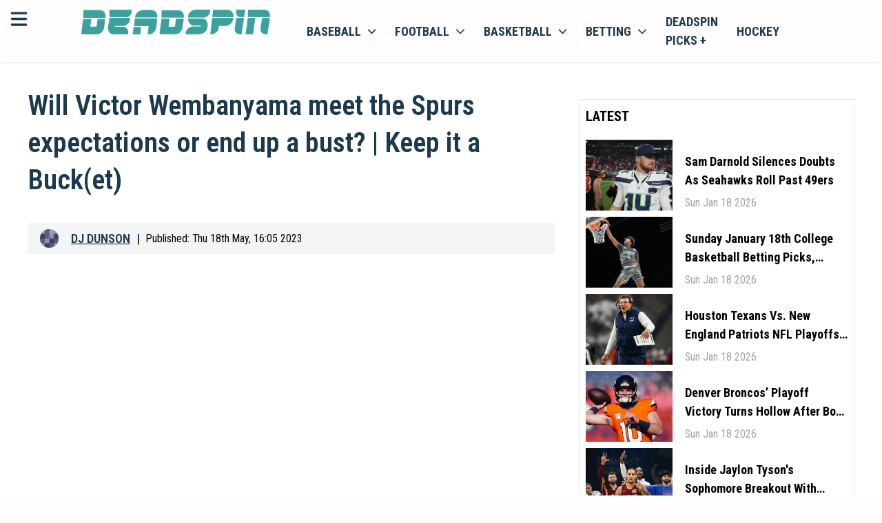

--- FILE ---
content_type: text/html; charset=utf-8
request_url: https://deadspin.com/nba-draft-victor-wembanyama-meet-greg-popovich-spurs-1850451453/
body_size: 18641
content:
<!DOCTYPE html><html lang="en-US" style="font-size:18px"><head><meta charSet="utf-8"/><meta name="viewport" content="width=device-width"/><meta property="og:locale" content="en-US"/><meta property="og:title" content="Deadspin | Will Victor Wembanyama meet the Spurs expectations or end up a bust? | Keep it a Buck(et)"/><meta property="og:url" content=""/><meta property="og:description" content="Deadspin | Will Victor Wembanyama meet the Spurs expectations or end up a bust? | Keep it a Buck(et)"/><meta property="og:type" content="website"/><meta name="google-adsense-account" content="ca-pub-8523587906455239"/><meta name="twitter:description" content="Deadspin | Will Victor Wembanyama meet the Spurs expectations or end up a bust? | Keep it a Buck(et)"/><meta name="twitter:title" content="Deadspin | Will Victor Wembanyama meet the Spurs expectations or end up a bust? | Keep it a Buck(et)"/><meta property="og:site_name" content=""/><meta name="description" content="Deadspin | Will Victor Wembanyama meet the Spurs expectations or end up a bust? | Keep it a Buck(et)"/><meta http-equiv="content-language" content="en"/><link rel="canonical" href="https://deadspin.com/nba-draft-victor-wembanyama-meet-greg-popovich-spurs-1850451453/"/><script>
                    (function(w,d,s,l,i){w[l]=w[l]||[];w[l].push({'gtm.start':
                    new Date().getTime(),event:'gtm.js'});var f=d.getElementsByTagName(s)[0],
                    j=d.createElement(s),dl=l!='dataLayer'?'&l='+l:'';j.async=true;j.src=
                    'https://www.googletagmanager.com/gtm.js?id='+i+dl;f.parentNode.insertBefore(j,f);
                    })(window,document,'script','dataLayer','GTM-TFDJ9ZQ3');
                </script><title>Deadspin | Will Victor Wembanyama meet the Spurs expectations or end up a bust? | Keep it a Buck(et)</title><link rel="preconnect" href="https://fonts.googleapis.com"/><link rel="stylesheet" data-href="https://fonts.googleapis.com/css2?family=Roboto+Condensed:wght@300;400;500;600;700&amp;display=swap" data-optimized-fonts="true"/><link rel="icon" href="https://bitbutler-images.s3.eu-central-1.amazonaws.com/1710868480486"/><script async="" src="https://www.googletagmanager.com/gtag/js?id=G-QC7VNH4BEF"></script><script>
                    window.dataLayer = window.dataLayer || [];
                    function gtag(){dataLayer.push(arguments);}
                    gtag('js', new Date());

                    gtag('config', 'G-QC7VNH4BEF');</script><script async="" data-spotim-module="spotim-launcher" src="https://launcher.spot.im/spot/sp_7gr62oKd"></script><script defer="" data-domain="deadspin.com" src="https://plausible.io/js/script.js"></script><script>window.plausible = window.plausible || function() { (window.plausible.q = window.plausible.q || []).push(arguments) }
                </script><script type="text/javascript" async="" data-noptimize="1" data-cfasync="false" src="//scripts.pubnation.com/tags/b19fd7ff-643d-4e41-adf1-570cece204c1.js"></script><script type="application/ld+json">
            {
  "@context": "https://schema.org",
  "@type": "NewsArticle",
  "description": "Deadspin | Will Victor Wembanyama meet the Spurs expectations or end up a bust? | Keep it a Buck(et)",
  "image": [
    {
      "@context": "https://schema.org",
      "@type": "ImageObject",
      "url": "https://lineup-publishing.s3.amazonaws.com/Image_Not_Found_1x_qjofp8.png",
      "contentUrl": "https://lineup-publishing.s3.amazonaws.com/Image_Not_Found_1x_qjofp8.png",
      "caption": "Deadspin.com",
      "creditText": "",
      "width": "1200",
      "height": "675"
    }
  ],
  "mainEntityOfPage": "deadspin.com/nba-draft-victor-wembanyama-meet-greg-popovich-spurs-1850451453/",
  "url": "deadspin.com/nba-draft-victor-wembanyama-meet-greg-popovich-spurs-1850451453/",
  "inLanguage": "en-US",
  "author": [
    {
      "@context": "https://schema.org",
      "@type": "Person",
      "url": "deadspin.com/author/djdunson/",
      "name": "DJ Dunson",
      "sameAs": [
        "https://www.linkedin.com/in/dj-dunson-76433b31/","https://twitter.com/cerebralsportex","https://web.facebook.com/profile.php?id=4947150","https://www.instagram.com/cerebralsportex/"
      ]
    }
  ],
  "dateModified": "Thu May 18 2023 20:05:30 GMT+0000 (Coordinated Universal Time)",
  "datePublished": "Thu May 18 2023 20:05:30 GMT+0000 (Coordinated Universal Time)",
  "headline": "Will Victor Wembanyama meet the Spurs expectations or end up a bust? | Keep it a Buck(et)",
  "alternativeHeadline": "Will Victor Wembanyama meet the Spurs expectations or end up a bust? | Keep it a Buck(et)",
  "publisher": {
    "@id": "https://deadspin.com",
    "name": "Deadspin",
    "logo": "https://deadspin.com/favicon.ico",
    "sameAs": [
      "https://x.com/deadspin",
      "https://facebook.com/deadspin",
      "https://en.wikipedia.org/wiki/Deadspin",
      "https://www.youtube.com/channel/UCFsh2bHIGqgRVZnZX8xhI0Q"
    ]
  },
  "copyrightHolder": {
    "@type": "NewsMediaOrganization",
    "@id": "https://deadspin.com",
    "name": "Deadspin",
    "logo": "https://deadspin.com/favicon.ico",
    "sameAs": [
      "https://x.com/deadspin",
      "https://facebook.com/deadspin",
      "https://en.wikipedia.org/wiki/Deadspin",
      "https://www.youtube.com/channel/UCFsh2bHIGqgRVZnZX8xhI0Q"
    ]
  },
  "sourceOrganization": {
  "@type": "NewsMediaOrganization",
    "@id": "https://deadspin.com",
    "name": "Deadspin",
    "logo": "https://deadspin.com/favicon.ico",
    "sameAs": [
      "https://x.com/deadspin",
      "https://facebook.com/deadspin",
      "https://en.wikipedia.org/wiki/Deadspin",
      "https://www.youtube.com/channel/UCFsh2bHIGqgRVZnZX8xhI0Q"
    ]
  },
  "copyrightYear": 2024,
  "isAccessibleForFree": true,
  "isPartOf": {
    "@type": [
      "CreativeWork",
      "Product"
    ],
    "name": "Deadspin",
    "productID": "deadspin"
  }
}
                         }
             </script><meta property="og:image" content="https://lineup-publishing.s3.amazonaws.com/Image_Not_Found_1x_qjofp8.png"/><meta property="twitter:image" content="https://lineup-publishing.s3.amazonaws.com/Image_Not_Found_1x_qjofp8.png"/><meta name="twitter:card" content="summary_large_image"/><link rel="preload" href="/banners/dicsord-banner-square.jpeg" as="image" fetchpriority="high"/><meta name="next-head-count" content="30"/><link rel="preload" href="/_next/static/css/4e910bd48d25e930.css" as="style"/><link rel="stylesheet" href="/_next/static/css/4e910bd48d25e930.css" data-n-g=""/><noscript data-n-css=""></noscript><script defer="" nomodule="" src="/_next/static/chunks/polyfills-c67a75d1b6f99dc8.js"></script><script src="/_next/static/chunks/webpack-d1223508b27efb6a.js" defer=""></script><script src="/_next/static/chunks/framework-006f0c32e3c31919.js" defer=""></script><script src="/_next/static/chunks/main-dc0ea6a0313c3b6f.js" defer=""></script><script src="/_next/static/chunks/pages/_app-6e64290a21d45f1e.js" defer=""></script><script src="/_next/static/chunks/c16184b3-482137dbcdfdf928.js" defer=""></script><script src="/_next/static/chunks/2cca2479-30ee97a382c704c7.js" defer=""></script><script src="/_next/static/chunks/75fc9c18-f5c95b15762b1b2f.js" defer=""></script><script src="/_next/static/chunks/5794-6947b0ece4b0e333.js" defer=""></script><script src="/_next/static/chunks/5863-0626f74ab86c414d.js" defer=""></script><script src="/_next/static/chunks/4989-d6e2ccfbe6c1a4b9.js" defer=""></script><script src="/_next/static/chunks/4927-e7ea590c5cd2f8d3.js" defer=""></script><script src="/_next/static/chunks/3876-6a7f1e492e5116fd.js" defer=""></script><script src="/_next/static/chunks/2081-7eb6dd2ab87eb29e.js" defer=""></script><script src="/_next/static/chunks/7883-57ed6d5b38c31a63.js" defer=""></script><script src="/_next/static/chunks/pages/%5B...article%5D-9e5afe42f0925dd6.js" defer=""></script><script src="/_next/static/VXBBbfNZet-iswFiPcJUm/_buildManifest.js" defer=""></script><script src="/_next/static/VXBBbfNZet-iswFiPcJUm/_ssgManifest.js" defer=""></script><link rel="stylesheet" href="https://fonts.googleapis.com/css2?family=Roboto+Condensed:wght@300;400;500;600;700&display=swap"/></head><body><div id="__next"><!--$--><header class="w-full bg-primary text-secondary sticky top-0 z-100 shadow-bot"><div class="grid grid-cols-12 p-3"><div class="grid grid-cols-1 lg:relative min-[400px]:absolute"><svg aria-hidden="true" focusable="false" data-prefix="fas" data-icon="bars" class="svg-inline--fa fa-bars inline-block w-6 h-6 cursor-pointer" role="img" xmlns="http://www.w3.org/2000/svg" viewBox="0 0 448 512" id="mobileMenuToggler"><path fill="currentColor" d="M0 96C0 78.3 14.3 64 32 64H416c17.7 0 32 14.3 32 32s-14.3 32-32 32H32C14.3 128 0 113.7 0 96zM0 256c0-17.7 14.3-32 32-32H416c17.7 0 32 14.3 32 32s-14.3 32-32 32H32c-17.7 0-32-14.3-32-32zM448 416c0 17.7-14.3 32-32 32H32c-17.7 0-32-14.3-32-32s14.3-32 32-32H416c17.7 0 32 14.3 32 32z"></path></svg></div><div class="col-span-11 mx-auto content-center lg:ml-0 lg:col-span-3" id="headerLogo"><a href="https://deadspin.com/"><img class="h-8" src="https://bitbutler-images.s3.eu-central-1.amazonaws.com/1708004863745" alt="deadspin.com"/></a></div><div class="col-span-5 hidden lg:block bg-primary"><nav class="block "><ul class="flex items-center list-none"><li class="inline-block [&amp;&gt;div]:hover:block [&amp;&gt;a&gt;span]:hover:block hover:bg-white hover:shadow-inner"><a class="flex items-center px-3 py-1 uppercase text-secondary font-bold relative" href="/baseball/">Baseball<svg aria-hidden="true" focusable="false" data-prefix="fas" data-icon="chevron-down" class="svg-inline--fa fa-chevron-down w-3 h-3 ml-2" role="img" xmlns="http://www.w3.org/2000/svg" viewBox="0 0 512 512"><path fill="currentColor" d="M233.4 406.6c12.5 12.5 32.8 12.5 45.3 0l192-192c12.5-12.5 12.5-32.8 0-45.3s-32.8-12.5-45.3 0L256 338.7 86.6 169.4c-12.5-12.5-32.8-12.5-45.3 0s-12.5 32.8 0 45.3l192 192z"></path></svg><span class="hidden w-full h-1 bg-white absolute left-0 -bottom-[2px] z-10"></span></a><div class="hidden w-screen absolute top-auto left-0 bg-transparent "><div class="w-full h-full flex mt-3.5"><div class="hidden lg:block w-full bg-primary sticky top-[63px] z-50"><nav class="block"><ul class="flex items-center list-none w-full justify-center border-b border-neutral-200"><li class="relative [&amp;_&gt;ul]:hover:block"><a class="flex items-center py-2 px-3 uppercase text-sm font-bold text-secondary border-r border-neutral-200" href="/baseball/">Baseball News</a></li><li class="relative [&amp;_&gt;ul]:hover:block"><a class="flex items-center py-2 px-3 uppercase text-sm font-bold text-secondary border-r border-neutral-200" href="/baseball/mlb/">MLB baseball</a></li><li class="relative [&amp;_&gt;ul]:hover:block"><a class="flex items-center py-2 px-3 uppercase text-sm font-bold text-secondary border-r border-neutral-200" href="/baseball/ncaa/">NCAA baseball</a></li></ul></nav></div></div></div></li><li class="inline-block [&amp;&gt;div]:hover:block [&amp;&gt;a&gt;span]:hover:block hover:bg-white hover:shadow-inner"><a class="flex items-center px-3 py-1 uppercase text-secondary font-bold relative" href="/football/">football<svg aria-hidden="true" focusable="false" data-prefix="fas" data-icon="chevron-down" class="svg-inline--fa fa-chevron-down w-3 h-3 ml-2" role="img" xmlns="http://www.w3.org/2000/svg" viewBox="0 0 512 512"><path fill="currentColor" d="M233.4 406.6c12.5 12.5 32.8 12.5 45.3 0l192-192c12.5-12.5 12.5-32.8 0-45.3s-32.8-12.5-45.3 0L256 338.7 86.6 169.4c-12.5-12.5-32.8-12.5-45.3 0s-12.5 32.8 0 45.3l192 192z"></path></svg><span class="hidden w-full h-1 bg-white absolute left-0 -bottom-[2px] z-10"></span></a><div class="hidden w-screen absolute top-auto left-0 bg-transparent "><div class="w-full h-full flex mt-3.5"><div class="hidden lg:block w-full bg-primary sticky top-[63px] z-50"><nav class="block"><ul class="flex items-center list-none w-full justify-center border-b border-neutral-200"><li class="relative [&amp;_&gt;ul]:hover:block"><a class="flex items-center py-2 px-3 uppercase text-sm font-bold text-secondary border-r border-neutral-200" href="/football/">Football News</a></li><li class="relative [&amp;_&gt;ul]:hover:block"><a class="flex items-center py-2 px-3 uppercase text-sm font-bold text-secondary border-r border-neutral-200" href="/football/nfl/">NFL football</a></li><li class="relative [&amp;_&gt;ul]:hover:block"><a class="flex items-center py-2 px-3 uppercase text-sm font-bold text-secondary border-r border-neutral-200" href="/football/ncaa/">NCAA football</a></li></ul></nav></div></div></div></li><li class="inline-block [&amp;&gt;div]:hover:block [&amp;&gt;a&gt;span]:hover:block hover:bg-white hover:shadow-inner"><a class="flex items-center px-3 py-1 uppercase text-secondary font-bold relative" href="/basketball/">basketball<svg aria-hidden="true" focusable="false" data-prefix="fas" data-icon="chevron-down" class="svg-inline--fa fa-chevron-down w-3 h-3 ml-2" role="img" xmlns="http://www.w3.org/2000/svg" viewBox="0 0 512 512"><path fill="currentColor" d="M233.4 406.6c12.5 12.5 32.8 12.5 45.3 0l192-192c12.5-12.5 12.5-32.8 0-45.3s-32.8-12.5-45.3 0L256 338.7 86.6 169.4c-12.5-12.5-32.8-12.5-45.3 0s-12.5 32.8 0 45.3l192 192z"></path></svg><span class="hidden w-full h-1 bg-white absolute left-0 -bottom-[2px] z-10"></span></a><div class="hidden w-screen absolute top-auto left-0 bg-transparent "><div class="w-full h-full flex mt-3.5"><div class="hidden lg:block w-full bg-primary sticky top-[63px] z-50"><nav class="block"><ul class="flex items-center list-none w-full justify-center border-b border-neutral-200"><li class="relative [&amp;_&gt;ul]:hover:block"><a class="flex items-center py-2 px-3 uppercase text-sm font-bold text-secondary border-r border-neutral-200" href="/basketball/">Basketball News</a></li><li class="relative [&amp;_&gt;ul]:hover:block"><a class="flex items-center py-2 px-3 uppercase text-sm font-bold text-secondary border-r border-neutral-200" href="/basketball/nba/">NBA basketball</a></li><li class="relative [&amp;_&gt;ul]:hover:block"><a class="flex items-center py-2 px-3 uppercase text-sm font-bold text-secondary border-r border-neutral-200" href="/basketball/ncaa/">NCAA basketball</a></li></ul></nav></div></div></div></li><li class="inline-block [&amp;&gt;div]:hover:block [&amp;&gt;a&gt;span]:hover:block hover:bg-white hover:shadow-inner"><a class="flex items-center px-3 py-1 uppercase text-secondary font-bold relative" href="/betting/">betting<svg aria-hidden="true" focusable="false" data-prefix="fas" data-icon="chevron-down" class="svg-inline--fa fa-chevron-down w-3 h-3 ml-2" role="img" xmlns="http://www.w3.org/2000/svg" viewBox="0 0 512 512"><path fill="currentColor" d="M233.4 406.6c12.5 12.5 32.8 12.5 45.3 0l192-192c12.5-12.5 12.5-32.8 0-45.3s-32.8-12.5-45.3 0L256 338.7 86.6 169.4c-12.5-12.5-32.8-12.5-45.3 0s-12.5 32.8 0 45.3l192 192z"></path></svg><span class="hidden w-full h-1 bg-white absolute left-0 -bottom-[2px] z-10"></span></a><div class="hidden w-screen absolute top-auto left-0 bg-transparent "><div class="w-full h-full flex mt-3.5"><div class="hidden lg:block w-full bg-primary sticky top-[63px] z-50"><nav class="block"><ul class="flex items-center list-none w-full justify-center border-b border-neutral-200"><li class="relative [&amp;_&gt;ul]:hover:block"><a class="flex items-center py-2 px-3 uppercase text-sm font-bold text-secondary border-r border-neutral-200" href="https://discord.com/invite/BPHT7Q26yv">Join the Discord</a></li><li class="relative [&amp;_&gt;ul]:hover:block"><a class="flex items-center py-2 px-3 uppercase text-sm font-bold text-secondary border-r border-neutral-200" href="/betting/">Betting News</a></li><li class="relative [&amp;_&gt;ul]:hover:block"><a href="https://deadspin.com/legal-betting/" class="flex items-center py-2 px-3 uppercase text-sm font-bold text-secondary border-r border-neutral-200">Legal Betting News</a></li><li class="relative [&amp;_&gt;ul]:hover:block"><a class="flex items-center py-2 px-3 uppercase text-sm font-bold text-secondary border-r border-neutral-200" href="/poker/">poker</a></li></ul></nav></div></div></div></li><li class="inline-block [&amp;&gt;div]:hover:block [&amp;&gt;a&gt;span]:hover:block hover:bg-white hover:shadow-inner"><a href="https://deadspin.com/picksplus/" class="flex items-center px-3 py-1 uppercase text-secondary font-bold relative">Deadspin Picks +</a></li><li class="inline-block [&amp;&gt;div]:hover:block [&amp;&gt;a&gt;span]:hover:block hover:bg-white hover:shadow-inner"><a class="flex items-center px-3 py-1 uppercase text-secondary font-bold relative" href="/hockey/">hockey</a></li></ul></nav></div></div><div id="mobileMenuLinks" class="hidden sm:hidden w-full h-[calc(100vh_-_5.75rem)] sm:h-[calc(100vh_-_7.75rem)] bg-white max-lg:border-t lg:bg-primary relative overflow-y-scroll max-lg:pb-8 max-lg:pt-6 !pt-0 !pb-0"><nav class="block w-full"><ul class="flex flex-col max-sm:px-3 sm:max-w-md max-lg:mx-auto lg:max-w-none lg:items-center list-none w-full"><div class="py-3 border-b"><div class="w-full relative"><a class="p-3 pl-9 border rounded-md w-full text-sm text-black placeholder:text-black" href="/search/">search latest news</a><svg xmlns="http://www.w3.org/2000/svg" viewBox="0 0 16 16" fill="currentColor" aria-hidden="true" data-slot="icon" class="w-5 h-5 absolute left-3 top-1/2 -translate-y-1/2"><path fill-rule="evenodd" d="M9.965 11.026a5 5 0 1 1 1.06-1.06l2.755 2.754a.75.75 0 1 1-1.06 1.06l-2.755-2.754ZM10.5 7a3.5 3.5 0 1 1-7 0 3.5 3.5 0 0 1 7 0Z" clip-rule="evenodd"></path></svg></div></div><div class="relative"><div><a href="https://deadspin.com/latest/" class="flex items-center justify-between pr-1.5 cursor-pointer"><span class="capitalize py-2">Latest</span></a><div class="hidden"></div></div><div><div class="flex items-center justify-between pr-1.5 cursor-pointer"><span class="capitalize py-2">Baseball</span><svg xmlns="http://www.w3.org/2000/svg" viewBox="0 0 16 16" fill="currentColor" aria-hidden="true" data-slot="icon" style="display:block" class="w-5 h-5"><path fill-rule="evenodd" d="M6.22 4.22a.75.75 0 0 1 1.06 0l3.25 3.25a.75.75 0 0 1 0 1.06l-3.25 3.25a.75.75 0 0 1-1.06-1.06L8.94 8 6.22 5.28a.75.75 0 0 1 0-1.06Z" clip-rule="evenodd"></path></svg></div><div class="hidden"><button class="flex items-center gap-1 py-3 border-b w-full"><svg xmlns="http://www.w3.org/2000/svg" viewBox="0 0 16 16" fill="currentColor" aria-hidden="true" data-slot="icon" style="display:block !important" class="w-5 h-5"><path fill-rule="evenodd" d="M9.78 4.22a.75.75 0 0 1 0 1.06L7.06 8l2.72 2.72a.75.75 0 1 1-1.06 1.06L5.47 8.53a.75.75 0 0 1 0-1.06l3.25-3.25a.75.75 0 0 1 1.06 0Z" clip-rule="evenodd"></path></svg><span class="capitalize">Back</span></button><ul class="flex flex-col gap-3 w-full lh-0 py-3 leading-4 text-base"><li class=" inline-block [&amp;&gt;div]:hover:block"><a href="https://deadspin.com/baseball/" class="flex lg:pr-4 py-0 capitalize text-[16px] text-secondary hover:text-accent">Baseball News</a></li><li class=" inline-block [&amp;&gt;div]:hover:block"><a href="https://deadspin.com/baseball/mlb/" class="flex lg:pr-4 py-0 capitalize text-[16px] text-secondary hover:text-accent">MLB Baseball</a></li><li class=" inline-block [&amp;&gt;div]:hover:block"><a href="https://deadspin.com/baseball/ncaa/" class="flex lg:pr-4 py-0 capitalize text-[16px] text-secondary hover:text-accent">NCAA Baseball</a></li><li class=" inline-block [&amp;&gt;div]:hover:block"><a href="https://deadspin.com/mlb-betting-sites/" class="flex lg:pr-4 py-0 capitalize text-[16px] text-secondary hover:text-accent">MLB Betting Sites</a></li></ul></div></div><div><div class="flex items-center justify-between pr-1.5 cursor-pointer"><span class="capitalize py-2">Football</span><svg xmlns="http://www.w3.org/2000/svg" viewBox="0 0 16 16" fill="currentColor" aria-hidden="true" data-slot="icon" style="display:block" class="w-5 h-5"><path fill-rule="evenodd" d="M6.22 4.22a.75.75 0 0 1 1.06 0l3.25 3.25a.75.75 0 0 1 0 1.06l-3.25 3.25a.75.75 0 0 1-1.06-1.06L8.94 8 6.22 5.28a.75.75 0 0 1 0-1.06Z" clip-rule="evenodd"></path></svg></div><div class="hidden"><button class="flex items-center gap-1 py-3 border-b w-full"><svg xmlns="http://www.w3.org/2000/svg" viewBox="0 0 16 16" fill="currentColor" aria-hidden="true" data-slot="icon" style="display:block !important" class="w-5 h-5"><path fill-rule="evenodd" d="M9.78 4.22a.75.75 0 0 1 0 1.06L7.06 8l2.72 2.72a.75.75 0 1 1-1.06 1.06L5.47 8.53a.75.75 0 0 1 0-1.06l3.25-3.25a.75.75 0 0 1 1.06 0Z" clip-rule="evenodd"></path></svg><span class="capitalize">Back</span></button><ul class="flex flex-col gap-3 w-full lh-0 py-3 leading-4 text-base"><li class=" inline-block [&amp;&gt;div]:hover:block"><a href="https://deadspin.com/football/" class="flex lg:pr-4 py-0 capitalize text-[16px] text-secondary hover:text-accent">Football News</a></li><li class=" inline-block [&amp;&gt;div]:hover:block"><a href="https://deadspin.com/football/nfl/" class="flex lg:pr-4 py-0 capitalize text-[16px] text-secondary hover:text-accent">NFL Football</a></li><li class=" inline-block [&amp;&gt;div]:hover:block"><a href="https://deadspin.com/football/ncaa/" class="flex lg:pr-4 py-0 capitalize text-[16px] text-secondary hover:text-accent">NCAA Football</a></li><li class=" inline-block [&amp;&gt;div]:hover:block"><a href="https://deadspin.com/nfl-betting-sites/" class="flex lg:pr-4 py-0 capitalize text-[16px] text-secondary hover:text-accent">NFL Betting Sites</a></li><li class=" inline-block [&amp;&gt;div]:hover:block"><a href="https://deadspin.com/college-football-betting-sites/" class="flex lg:pr-4 py-0 capitalize text-[16px] text-secondary hover:text-accent">NCAA Betting Sites</a></li></ul></div></div><div><div class="flex items-center justify-between pr-1.5 cursor-pointer"><span class="capitalize py-2">Basketball</span><svg xmlns="http://www.w3.org/2000/svg" viewBox="0 0 16 16" fill="currentColor" aria-hidden="true" data-slot="icon" style="display:block" class="w-5 h-5"><path fill-rule="evenodd" d="M6.22 4.22a.75.75 0 0 1 1.06 0l3.25 3.25a.75.75 0 0 1 0 1.06l-3.25 3.25a.75.75 0 0 1-1.06-1.06L8.94 8 6.22 5.28a.75.75 0 0 1 0-1.06Z" clip-rule="evenodd"></path></svg></div><div class="hidden"><button class="flex items-center gap-1 py-3 border-b w-full"><svg xmlns="http://www.w3.org/2000/svg" viewBox="0 0 16 16" fill="currentColor" aria-hidden="true" data-slot="icon" style="display:block !important" class="w-5 h-5"><path fill-rule="evenodd" d="M9.78 4.22a.75.75 0 0 1 0 1.06L7.06 8l2.72 2.72a.75.75 0 1 1-1.06 1.06L5.47 8.53a.75.75 0 0 1 0-1.06l3.25-3.25a.75.75 0 0 1 1.06 0Z" clip-rule="evenodd"></path></svg><span class="capitalize">Back</span></button><ul class="flex flex-col gap-3 w-full lh-0 py-3 leading-4 text-base"><li class=" inline-block [&amp;&gt;div]:hover:block"><a href="https://deadspin.com/basketball/" class="flex lg:pr-4 py-0 capitalize text-[16px] text-secondary hover:text-accent">Basketball News</a></li><li class=" inline-block [&amp;&gt;div]:hover:block"><a href="https://deadspin.com/basketball/nba/" class="flex lg:pr-4 py-0 capitalize text-[16px] text-secondary hover:text-accent">NBA Basketball</a></li><li class=" inline-block [&amp;&gt;div]:hover:block"><a href="https://deadspin.com/basketball/ncaa/" class="flex lg:pr-4 py-0 capitalize text-[16px] text-secondary hover:text-accent">NCAA Basketball</a></li><li class=" inline-block [&amp;&gt;div]:hover:block"><a href="https://deadspin.com/nba-betting-sites/" class="flex lg:pr-4 py-0 capitalize text-[16px] text-secondary hover:text-accent">NBA Betting Sites</a></li></ul></div></div><div><div class="flex items-center justify-between pr-1.5 cursor-pointer"><span class="capitalize py-2">Hockey</span><svg xmlns="http://www.w3.org/2000/svg" viewBox="0 0 16 16" fill="currentColor" aria-hidden="true" data-slot="icon" style="display:block" class="w-5 h-5"><path fill-rule="evenodd" d="M6.22 4.22a.75.75 0 0 1 1.06 0l3.25 3.25a.75.75 0 0 1 0 1.06l-3.25 3.25a.75.75 0 0 1-1.06-1.06L8.94 8 6.22 5.28a.75.75 0 0 1 0-1.06Z" clip-rule="evenodd"></path></svg></div><div class="hidden"><button class="flex items-center gap-1 py-3 border-b w-full"><svg xmlns="http://www.w3.org/2000/svg" viewBox="0 0 16 16" fill="currentColor" aria-hidden="true" data-slot="icon" style="display:block !important" class="w-5 h-5"><path fill-rule="evenodd" d="M9.78 4.22a.75.75 0 0 1 0 1.06L7.06 8l2.72 2.72a.75.75 0 1 1-1.06 1.06L5.47 8.53a.75.75 0 0 1 0-1.06l3.25-3.25a.75.75 0 0 1 1.06 0Z" clip-rule="evenodd"></path></svg><span class="capitalize">Back</span></button><ul class="flex flex-col gap-3 w-full lh-0 py-3 leading-4 text-base"><li class=" inline-block [&amp;&gt;div]:hover:block"><a href="https://deadspin.com/hockey/" class="flex lg:pr-4 py-0 capitalize text-[16px] text-secondary hover:text-accent">Hockey News</a></li><li class=" inline-block [&amp;&gt;div]:hover:block"><a href="https://deadspin.com/hockey/nhl/" class="flex lg:pr-4 py-0 capitalize text-[16px] text-secondary hover:text-accent">NHL Hockey</a></li><li class=" inline-block [&amp;&gt;div]:hover:block"><a href="https://deadspin.com/nhl-betting-sites/" class="flex lg:pr-4 py-0 capitalize text-[16px] text-secondary hover:text-accent">NHL Betting Sites</a></li></ul></div></div><div><a href="https://deadspin.com/golf/" class="flex items-center justify-between pr-1.5 cursor-pointer"><span class="capitalize py-2">Golf</span></a><div class="hidden"></div></div><div><a href="https://deadspin.com/locker/" class="flex items-center justify-between pr-1.5 cursor-pointer"><span class="capitalize py-2">Locker</span></a><div class="hidden"></div></div><div><a href="https://deadspin.com/locker/the-mourning-after/" class="flex items-center justify-between pr-1.5 cursor-pointer"><span class="capitalize py-2">The Mourning After</span></a><div class="hidden"></div></div><div><a href="https://deadspin.com/tag/wrestling/" class="flex items-center justify-between pr-1.5 cursor-pointer"><span class="capitalize py-2">Wrestling</span></a><div class="hidden"></div></div><div><a href="https://deadspin.com/the-fights/" class="flex items-center justify-between pr-1.5 cursor-pointer"><span class="capitalize py-2">The Fights</span></a><div class="hidden"></div></div><div><a href="https://deadspin.com/soccer/" class="flex items-center justify-between pr-1.5 cursor-pointer"><span class="capitalize py-2">Soccer</span></a><div class="hidden"></div></div><div><a href="https://deadspin.com/olympics/" class="flex items-center justify-between pr-1.5 cursor-pointer"><span class="capitalize py-2">Olympics</span></a><div class="hidden"></div></div><div><a href="https://deadspin.com/racing/" class="flex items-center justify-between pr-1.5 cursor-pointer"><span class="capitalize py-2">Racing</span></a><div class="hidden"></div></div><div><a href="https://deadspin.com/poker/" class="flex items-center justify-between pr-1.5 cursor-pointer"><span class="capitalize py-2">Poker</span></a><div class="hidden"></div></div><div><a href="https://discord.com/invite/BPHT7Q26yv" class="flex items-center justify-between pr-1.5 cursor-pointer"><span class="capitalize py-2">Join The Discord</span></a><div class="hidden"></div></div><div><div class="flex items-center justify-between pr-1.5 cursor-pointer"><span class="capitalize py-2">Betting</span><svg xmlns="http://www.w3.org/2000/svg" viewBox="0 0 16 16" fill="currentColor" aria-hidden="true" data-slot="icon" style="display:block" class="w-5 h-5"><path fill-rule="evenodd" d="M6.22 4.22a.75.75 0 0 1 1.06 0l3.25 3.25a.75.75 0 0 1 0 1.06l-3.25 3.25a.75.75 0 0 1-1.06-1.06L8.94 8 6.22 5.28a.75.75 0 0 1 0-1.06Z" clip-rule="evenodd"></path></svg></div><div class="hidden"><button class="flex items-center gap-1 py-3 border-b w-full"><svg xmlns="http://www.w3.org/2000/svg" viewBox="0 0 16 16" fill="currentColor" aria-hidden="true" data-slot="icon" style="display:block !important" class="w-5 h-5"><path fill-rule="evenodd" d="M9.78 4.22a.75.75 0 0 1 0 1.06L7.06 8l2.72 2.72a.75.75 0 1 1-1.06 1.06L5.47 8.53a.75.75 0 0 1 0-1.06l3.25-3.25a.75.75 0 0 1 1.06 0Z" clip-rule="evenodd"></path></svg><span class="capitalize">Back</span></button><ul class="flex flex-col gap-3 w-full lh-0 py-3 leading-4 text-base"><li class=" inline-block [&amp;&gt;div]:hover:block"><a href="https://deadspin.com/betting-sites/" class="flex lg:pr-4 py-0 capitalize text-[16px] text-secondary hover:text-accent">Betting Sites<svg xmlns="http://www.w3.org/2000/svg" viewBox="0 0 16 16" fill="currentColor" aria-hidden="true" data-slot="icon" class=" y-end absolute right-0 w-5 h-5"><path fill-rule="evenodd" d="M6.22 4.22a.75.75 0 0 1 1.06 0l3.25 3.25a.75.75 0 0 1 0 1.06l-3.25 3.25a.75.75 0 0 1-1.06-1.06L8.94 8 6.22 5.28a.75.75 0 0 1 0-1.06Z" clip-rule="evenodd"></path></svg></a></li><li class="hidden inline-block [&amp;&gt;div]:hover:block"><a href="https://deadspin.com/betting-sites/" class="hidden flex lg:pr-4 py-0 capitalize text-[16px]  text-secondary hover:text-accent">Best Betting Sites</a></li><li class="hidden inline-block [&amp;&gt;div]:hover:block"><a href="https://deadspin.com/live-betting-sites/" class="hidden flex lg:pr-4 py-0 capitalize text-[16px]  text-secondary hover:text-accent">Live Betting Sites</a></li><li class="hidden inline-block [&amp;&gt;div]:hover:block"><a href="https://deadspin.com/cash-out-betting-sites/" class="hidden flex lg:pr-4 py-0 capitalize text-[16px]  text-secondary hover:text-accent">Cash Out Betting Sites</a></li><li class="hidden inline-block [&amp;&gt;div]:hover:block"><a href="https://deadspin.com/live-betting-sites/" class="hidden flex lg:pr-4 py-0 capitalize text-[16px]  text-secondary hover:text-accent">Live Betting Sites</a></li><li class="hidden inline-block [&amp;&gt;div]:hover:block"><a href="https://deadspin.com/betting/where-is-sports-betting-legal/" class="hidden flex lg:pr-4 py-0 capitalize text-[16px]  text-secondary hover:text-accent">Where is Sports Betting Legal?</a></li><li class=" inline-block [&amp;&gt;div]:hover:block"><a href="https://deadspin.com/glossary/" class="flex lg:pr-4 py-0 capitalize text-[16px] text-secondary hover:text-accent">Sports Betting Glossary</a></li><li class=" inline-block [&amp;&gt;div]:hover:block"><a href="https://deadspin.com/picksplus/" class="flex lg:pr-4 py-0 capitalize text-[16px] text-secondary hover:text-accent">Deadspin Picks +</a></li><li class=" inline-block [&amp;&gt;div]:hover:block"><a href="https://deadspin.com/betting-apps/" class="flex lg:pr-4 py-0 capitalize text-[16px] text-secondary hover:text-accent">Best Betting Apps</a></li><li class=" inline-block [&amp;&gt;div]:hover:block"><a href="https://deadspin.com/legal-betting/" class="flex lg:pr-4 py-0 capitalize text-[16px] text-secondary hover:text-accent">Legal Betting News</a></li><li class=" inline-block [&amp;&gt;div]:hover:block"><a href="https://deadspin.com/betting-bonuses/" class="flex lg:pr-4 py-0 capitalize text-[16px] text-secondary hover:text-accent">Betting Bonuses<svg xmlns="http://www.w3.org/2000/svg" viewBox="0 0 16 16" fill="currentColor" aria-hidden="true" data-slot="icon" class=" y-end absolute right-0 w-5 h-5"><path fill-rule="evenodd" d="M6.22 4.22a.75.75 0 0 1 1.06 0l3.25 3.25a.75.75 0 0 1 0 1.06l-3.25 3.25a.75.75 0 0 1-1.06-1.06L8.94 8 6.22 5.28a.75.75 0 0 1 0-1.06Z" clip-rule="evenodd"></path></svg></a></li><li class="hidden inline-block [&amp;&gt;div]:hover:block"><a href="https://deadspin.com/betting-bonuses/" class="hidden flex lg:pr-4 py-0 capitalize text-[16px]  text-secondary hover:text-accent">Best Betting Bonuses</a></li><li class="hidden inline-block [&amp;&gt;div]:hover:block"><a href="https://deadspin.com/betting-no-deposit-bonuses/" class="hidden flex lg:pr-4 py-0 capitalize text-[16px]  text-secondary hover:text-accent">Sportsbook No Deposit Bonuses</a></li><li class="hidden inline-block [&amp;&gt;div]:hover:block"><a href="https://deadspin.com/free-bets/" class="hidden flex lg:pr-4 py-0 capitalize text-[16px]  text-secondary hover:text-accent">Sportsbook Free Bets</a></li><li class="hidden inline-block [&amp;&gt;div]:hover:block"><a href="https://deadspin.com/betting-welcome-bonuses/" class="hidden flex lg:pr-4 py-0 capitalize text-[16px]  text-secondary hover:text-accent">Sports Betting Welcome Bonuses</a></li><li class=" inline-block [&amp;&gt;div]:hover:block"><a class="flex lg:pr-4 py-0 capitalize text-[16px] text-secondary hover:text-accent" href="/nba-draft-victor-wembanyama-meet-greg-popovich-spurs-1850451453/#">Sportsbooks by State<svg xmlns="http://www.w3.org/2000/svg" viewBox="0 0 16 16" fill="currentColor" aria-hidden="true" data-slot="icon" class=" y-end absolute right-0 w-5 h-5"><path fill-rule="evenodd" d="M6.22 4.22a.75.75 0 0 1 1.06 0l3.25 3.25a.75.75 0 0 1 0 1.06l-3.25 3.25a.75.75 0 0 1-1.06-1.06L8.94 8 6.22 5.28a.75.75 0 0 1 0-1.06Z" clip-rule="evenodd"></path></svg></a></li><li class="hidden inline-block [&amp;&gt;div]:hover:block"><a href="https://deadspin.com/list-of-all-arizona-sportsbooks/" class="hidden flex lg:pr-4 py-0 capitalize text-[16px]  text-secondary hover:text-accent">Arizona Sportsbooks</a></li><li class="hidden inline-block [&amp;&gt;div]:hover:block"><a href="https://deadspin.com/list-of-all-colorado-sportsbooks/" class="hidden flex lg:pr-4 py-0 capitalize text-[16px]  text-secondary hover:text-accent">Colorado Sportsbooks</a></li><li class="hidden inline-block [&amp;&gt;div]:hover:block"><a href="https://deadspin.com/list-of-all-connecticut-sportsbooks/" class="hidden flex lg:pr-4 py-0 capitalize text-[16px]  text-secondary hover:text-accent">Connecticut Sportsbooks</a></li><li class="hidden inline-block [&amp;&gt;div]:hover:block"><a href="https://deadspin.com/list-of-all-illinois-sportsbooks/" class="hidden flex lg:pr-4 py-0 capitalize text-[16px]  text-secondary hover:text-accent">Illinois Sportsbooks</a></li><li class="hidden inline-block [&amp;&gt;div]:hover:block"><a href="https://deadspin.com/list-of-all-indiana-sportsbooks/" class="hidden flex lg:pr-4 py-0 capitalize text-[16px]  text-secondary hover:text-accent">Indiana Sportsbooks</a></li><li class="hidden inline-block [&amp;&gt;div]:hover:block"><a href="https://deadspin.com/list-of-all-iowa-sportsbooks/" class="hidden flex lg:pr-4 py-0 capitalize text-[16px]  text-secondary hover:text-accent">Iowa Sportsbooks</a></li><li class="hidden inline-block [&amp;&gt;div]:hover:block"><a href="https://deadspin.com/list-of-all-kansas-sportsbooks/" class="hidden flex lg:pr-4 py-0 capitalize text-[16px]  text-secondary hover:text-accent">Kansas Sportsbooks</a></li><li class="hidden inline-block [&amp;&gt;div]:hover:block"><a href="https://deadspin.com/list-of-all-kentucky-sportsbooks/" class="hidden flex lg:pr-4 py-0 capitalize text-[16px]  text-secondary hover:text-accent">Kentucky Sportsbooks</a></li><li class="hidden inline-block [&amp;&gt;div]:hover:block"><a href="https://deadspin.com/list-of-all-louisiana-sportsbooks/" class="hidden flex lg:pr-4 py-0 capitalize text-[16px]  text-secondary hover:text-accent">Louisiana Sportsbooks</a></li><li class="hidden inline-block [&amp;&gt;div]:hover:block"><a href="https://deadspin.com/list-of-all-maryland-sportsbooks/" class="hidden flex lg:pr-4 py-0 capitalize text-[16px]  text-secondary hover:text-accent">Maryland Sportsbooks</a></li><li class="hidden inline-block [&amp;&gt;div]:hover:block"><a href="https://deadspin.com/list-of-all-massachusetts-sportsbooks/" class="hidden flex lg:pr-4 py-0 capitalize text-[16px]  text-secondary hover:text-accent">Massachusetts Sportsbooks</a></li><li class="hidden inline-block [&amp;&gt;div]:hover:block"><a href="https://deadspin.com/list-of-all-michigan-sportsbooks/" class="hidden flex lg:pr-4 py-0 capitalize text-[16px]  text-secondary hover:text-accent">Michigan Sportsbooks</a></li><li class="hidden inline-block [&amp;&gt;div]:hover:block"><a href="https://deadspin.com/list-of-all-new-jersey-sportsbooks/" class="hidden flex lg:pr-4 py-0 capitalize text-[16px]  text-secondary hover:text-accent">NJ Sportsbooks</a></li><li class="hidden inline-block [&amp;&gt;div]:hover:block"><a href="https://deadspin.com/list-of-all-new-york-sportsbooks/" class="hidden flex lg:pr-4 py-0 capitalize text-[16px]  text-secondary hover:text-accent">New York Sportsbooks</a></li><li class="hidden inline-block [&amp;&gt;div]:hover:block"><a href="https://deadspin.com/list-of-all-north-carolina-sportsbooks/" class="hidden flex lg:pr-4 py-0 capitalize text-[16px]  text-secondary hover:text-accent">North Carolina Sportsbooks</a></li><li class="hidden inline-block [&amp;&gt;div]:hover:block"><a href="https://deadspin.com/list-of-all-ohio-sportsbooks/" class="hidden flex lg:pr-4 py-0 capitalize text-[16px]  text-secondary hover:text-accent">Ohio Sportsbooks</a></li><li class="hidden inline-block [&amp;&gt;div]:hover:block"><a href="https://deadspin.com/list-of-all-pennsylvania-sportsbooks/" class="hidden flex lg:pr-4 py-0 capitalize text-[16px]  text-secondary hover:text-accent">PA Sportsbooks</a></li><li class="hidden inline-block [&amp;&gt;div]:hover:block"><a href="https://deadspin.com/list-of-all-tennessee-sportsbooks/" class="hidden flex lg:pr-4 py-0 capitalize text-[16px]  text-secondary hover:text-accent">Tennessee Sportsbooks</a></li><li class="hidden inline-block [&amp;&gt;div]:hover:block"><a href="https://deadspin.com/list-of-all-vermont-sportsbooks/" class="hidden flex lg:pr-4 py-0 capitalize text-[16px]  text-secondary hover:text-accent">Vermont Sportsbooks</a></li><li class="hidden inline-block [&amp;&gt;div]:hover:block"><a href="https://deadspin.com/list-of-all-virginia-sportsbooks/" class="hidden flex lg:pr-4 py-0 capitalize text-[16px]  text-secondary hover:text-accent">Virginia Sportsbooks</a></li><li class="hidden inline-block [&amp;&gt;div]:hover:block"><a href="https://deadspin.com/list-of-all-wyoming-sportsbooks/" class="hidden flex lg:pr-4 py-0 capitalize text-[16px]  text-secondary hover:text-accent">Wyoming Sportsbooks</a></li><li class=" inline-block [&amp;&gt;div]:hover:block"><a href="https://deadspin.com/betting-canada/" class="flex lg:pr-4 py-0 capitalize text-[16px] text-secondary hover:text-accent">Betting in Canada<svg xmlns="http://www.w3.org/2000/svg" viewBox="0 0 16 16" fill="currentColor" aria-hidden="true" data-slot="icon" class=" y-end absolute right-0 w-5 h-5"><path fill-rule="evenodd" d="M6.22 4.22a.75.75 0 0 1 1.06 0l3.25 3.25a.75.75 0 0 1 0 1.06l-3.25 3.25a.75.75 0 0 1-1.06-1.06L8.94 8 6.22 5.28a.75.75 0 0 1 0-1.06Z" clip-rule="evenodd"></path></svg></a></li><li class="hidden inline-block [&amp;&gt;div]:hover:block"><a href="https://deadspin.com/betting-canada/ontario/" class="hidden flex lg:pr-4 py-0 capitalize text-[16px]  text-secondary hover:text-accent">Betting in Ontario</a></li><li class="hidden inline-block [&amp;&gt;div]:hover:block"><a href="https://deadspin.com/betting-canada/ontario/apps/" class="hidden flex lg:pr-4 py-0 capitalize text-[16px]  text-secondary hover:text-accent">Ontario Betting Apps</a></li><li class="hidden inline-block [&amp;&gt;div]:hover:block"><a href="https://deadspin.com/betting-canada/reviews/leovegas/" class="hidden flex lg:pr-4 py-0 capitalize text-[16px]  text-secondary hover:text-accent">LeoVegas Canada Review</a></li><li class="hidden inline-block [&amp;&gt;div]:hover:block"><a href="https://deadspin.com/betting-canada/reviews/caesars/" class="hidden flex lg:pr-4 py-0 capitalize text-[16px]  text-secondary hover:text-accent">Caesars Canada Review</a></li><li class="hidden inline-block [&amp;&gt;div]:hover:block"><a href="https://deadspin.com/betting-canada/reviews/bet365/" class="hidden flex lg:pr-4 py-0 capitalize text-[16px]  text-secondary hover:text-accent">bet365 Canada Review</a></li><li class="hidden inline-block [&amp;&gt;div]:hover:block"><a href="https://deadspin.com/betting-canada/reviews/betmgm/" class="hidden flex lg:pr-4 py-0 capitalize text-[16px]  text-secondary hover:text-accent">BetMGM Canada Review</a></li><li class=" inline-block [&amp;&gt;div]:hover:block"><a href="https://deadspin.com/sportsbook-reviews/" class="flex lg:pr-4 py-0 capitalize text-[16px] text-secondary hover:text-accent">Sportsbook Reviews<svg xmlns="http://www.w3.org/2000/svg" viewBox="0 0 16 16" fill="currentColor" aria-hidden="true" data-slot="icon" class=" y-end absolute right-0 w-5 h-5"><path fill-rule="evenodd" d="M6.22 4.22a.75.75 0 0 1 1.06 0l3.25 3.25a.75.75 0 0 1 0 1.06l-3.25 3.25a.75.75 0 0 1-1.06-1.06L8.94 8 6.22 5.28a.75.75 0 0 1 0-1.06Z" clip-rule="evenodd"></path></svg></a></li><li class="hidden inline-block [&amp;&gt;div]:hover:block"><a href="https://deadspin.com/sportsbook-reviews/" class="hidden flex lg:pr-4 py-0 capitalize text-[16px]  text-secondary hover:text-accent">All Sportsbook Reviews</a></li><li class="hidden inline-block [&amp;&gt;div]:hover:block"><a href="https://deadspin.com/bet365-review/" class="hidden flex lg:pr-4 py-0 capitalize text-[16px]  text-secondary hover:text-accent">bet365 Review</a></li><li class="hidden inline-block [&amp;&gt;div]:hover:block"><a href="https://deadspin.com/betmgm-review/" class="hidden flex lg:pr-4 py-0 capitalize text-[16px]  text-secondary hover:text-accent">BetMGM Sportsbook Review</a></li><li class="hidden inline-block [&amp;&gt;div]:hover:block"><a href="https://deadspin.com/caesars-review/" class="hidden flex lg:pr-4 py-0 capitalize text-[16px]  text-secondary hover:text-accent">Caesars Sportsbook Review</a></li><li class="hidden inline-block [&amp;&gt;div]:hover:block"><a href="https://deadspin.com/betrivers-review/" class="hidden flex lg:pr-4 py-0 capitalize text-[16px]  text-secondary hover:text-accent">BetRivers.com Review</a></li><li class="hidden inline-block [&amp;&gt;div]:hover:block"><a href="https://deadspin.com/draftkings-sportsbook-review/" class="hidden flex lg:pr-4 py-0 capitalize text-[16px]  text-secondary hover:text-accent">DraftKings Sportsbook Review</a></li><li class="hidden inline-block [&amp;&gt;div]:hover:block"><a href="https://deadspin.com/fanduel-sportsbook-review/" class="hidden flex lg:pr-4 py-0 capitalize text-[16px]  text-secondary hover:text-accent">FanDuel Sportsbook Review</a></li><li class="hidden inline-block [&amp;&gt;div]:hover:block"><a href="https://deadspin.com/fanatics-review/" class="hidden flex lg:pr-4 py-0 capitalize text-[16px]  text-secondary hover:text-accent">Fanatics Sportsbook Review</a></li><li class=" inline-block [&amp;&gt;div]:hover:block"><a href="https://deadspin.com/dfs-sites/" class="flex lg:pr-4 py-0 capitalize text-[16px] text-secondary hover:text-accent">Daily Fantasy Sports<svg xmlns="http://www.w3.org/2000/svg" viewBox="0 0 16 16" fill="currentColor" aria-hidden="true" data-slot="icon" class=" y-end absolute right-0 w-5 h-5"><path fill-rule="evenodd" d="M6.22 4.22a.75.75 0 0 1 1.06 0l3.25 3.25a.75.75 0 0 1 0 1.06l-3.25 3.25a.75.75 0 0 1-1.06-1.06L8.94 8 6.22 5.28a.75.75 0 0 1 0-1.06Z" clip-rule="evenodd"></path></svg></a></li><li class="hidden inline-block [&amp;&gt;div]:hover:block"><a href="https://deadspin.com/dfs-sites/" class="hidden flex lg:pr-4 py-0 capitalize text-[16px]  text-secondary hover:text-accent">DFS Sites</a></li><li class="hidden inline-block [&amp;&gt;div]:hover:block"><a href="https://deadspin.com/dfs-apps/" class="hidden flex lg:pr-4 py-0 capitalize text-[16px]  text-secondary hover:text-accent">DFS Apps</a></li><li class="hidden inline-block [&amp;&gt;div]:hover:block"><a href="https://deadspin.com/new-dfs-sites/" class="hidden flex lg:pr-4 py-0 capitalize text-[16px]  text-secondary hover:text-accent">New DFS Sites</a></li><li class="hidden inline-block [&amp;&gt;div]:hover:block"><a href="https://deadspin.com/new-dfs-apps/" class="hidden flex lg:pr-4 py-0 capitalize text-[16px]  text-secondary hover:text-accent">New DFS Apps</a></li><li class="hidden inline-block [&amp;&gt;div]:hover:block"><a href="https://deadspin.com/dfs-games/" class="hidden flex lg:pr-4 py-0 capitalize text-[16px]  text-secondary hover:text-accent">DFS Games</a></li><li class="hidden inline-block [&amp;&gt;div]:hover:block"><a href="https://deadspin.com/dfs-gpp-tournaments/" class="hidden flex lg:pr-4 py-0 capitalize text-[16px]  text-secondary hover:text-accent">GPP Tournaments</a></li><li class="hidden inline-block [&amp;&gt;div]:hover:block"><a href="https://deadspin.com/dfs-cash/" class="hidden flex lg:pr-4 py-0 capitalize text-[16px]  text-secondary hover:text-accent">Cash Games</a></li><li class="hidden inline-block [&amp;&gt;div]:hover:block"><a href="https://deadspin.com/dfs-best-ball/" class="hidden flex lg:pr-4 py-0 capitalize text-[16px]  text-secondary hover:text-accent">Best Ball</a></li><li class="hidden inline-block [&amp;&gt;div]:hover:block"><a href="https://deadspin.com/dfs-snake-drafts/" class="hidden flex lg:pr-4 py-0 capitalize text-[16px]  text-secondary hover:text-accent">Snake Drafts</a></li><li class="hidden inline-block [&amp;&gt;div]:hover:block"><a href="https://deadspin.com/dfs-showdown/" class="hidden flex lg:pr-4 py-0 capitalize text-[16px]  text-secondary hover:text-accent">Showdown</a></li><li class=" inline-block [&amp;&gt;div]:hover:block"><a class="flex lg:pr-4 py-0 capitalize text-[16px] text-secondary hover:text-accent" href="/nba-draft-victor-wembanyama-meet-greg-popovich-spurs-1850451453/#">DFS Reviews<svg xmlns="http://www.w3.org/2000/svg" viewBox="0 0 16 16" fill="currentColor" aria-hidden="true" data-slot="icon" class=" y-end absolute right-0 w-5 h-5"><path fill-rule="evenodd" d="M6.22 4.22a.75.75 0 0 1 1.06 0l3.25 3.25a.75.75 0 0 1 0 1.06l-3.25 3.25a.75.75 0 0 1-1.06-1.06L8.94 8 6.22 5.28a.75.75 0 0 1 0-1.06Z" clip-rule="evenodd"></path></svg></a></li><li class="hidden inline-block [&amp;&gt;div]:hover:block"><a href="https://deadspin.com/underdog-fantasy-review/" class="hidden flex lg:pr-4 py-0 capitalize text-[16px]  text-secondary hover:text-accent">Underdog Review</a></li><li class="hidden inline-block [&amp;&gt;div]:hover:block"><a href="https://deadspin.com/parlayplay-review/" class="hidden flex lg:pr-4 py-0 capitalize text-[16px]  text-secondary hover:text-accent">Parlay Play Review</a></li><li class="hidden inline-block [&amp;&gt;div]:hover:block"><a href="https://deadspin.com/owners-box-review/" class="hidden flex lg:pr-4 py-0 capitalize text-[16px]  text-secondary hover:text-accent">Owners Box Review</a></li><li class="hidden inline-block [&amp;&gt;div]:hover:block"><a href="https://deadspin.com/fanduel-fantasy-review/" class="hidden flex lg:pr-4 py-0 capitalize text-[16px]  text-secondary hover:text-accent">FanDuel Fantasy Review</a></li><li class="hidden inline-block [&amp;&gt;div]:hover:block"><a href="https://deadspin.com/draftkings-fantasy-review/" class="hidden flex lg:pr-4 py-0 capitalize text-[16px]  text-secondary hover:text-accent">DraftKings Fantasy Review</a></li><li class="hidden inline-block [&amp;&gt;div]:hover:block"><a href="https://deadspin.com/sleeper-review/" class="hidden flex lg:pr-4 py-0 capitalize text-[16px]  text-secondary hover:text-accent">Sleeper Review</a></li><li class="hidden inline-block [&amp;&gt;div]:hover:block"><a href="https://deadspin.com/dabble-review/" class="hidden flex lg:pr-4 py-0 capitalize text-[16px]  text-secondary hover:text-accent">Dabble Review</a></li><li class="hidden inline-block [&amp;&gt;div]:hover:block"><a href="https://deadspin.com/social-sportsbooks/sportsmillions/" class="hidden flex lg:pr-4 py-0 capitalize text-[16px]  text-secondary hover:text-accent">Sports Millions Review</a></li><li class=" inline-block [&amp;&gt;div]:hover:block"><a href="https://deadspin.com/betting-calculators/" class="flex lg:pr-4 py-0 capitalize text-[16px] text-secondary hover:text-accent">Betting Calculators<svg xmlns="http://www.w3.org/2000/svg" viewBox="0 0 16 16" fill="currentColor" aria-hidden="true" data-slot="icon" class=" y-end absolute right-0 w-5 h-5"><path fill-rule="evenodd" d="M6.22 4.22a.75.75 0 0 1 1.06 0l3.25 3.25a.75.75 0 0 1 0 1.06l-3.25 3.25a.75.75 0 0 1-1.06-1.06L8.94 8 6.22 5.28a.75.75 0 0 1 0-1.06Z" clip-rule="evenodd"></path></svg></a></li><li class="hidden inline-block [&amp;&gt;div]:hover:block"><a href="https://deadspin.com/betting-calculators/" class="hidden flex lg:pr-4 py-0 capitalize text-[16px]  text-secondary hover:text-accent">All Betting Calculators</a></li><li class=" inline-block [&amp;&gt;div]:hover:block"><a class="flex lg:pr-4 py-0 capitalize text-[16px] text-secondary hover:text-accent" href="/nba-draft-victor-wembanyama-meet-greg-popovich-spurs-1850451453/#">Betting Guides<svg xmlns="http://www.w3.org/2000/svg" viewBox="0 0 16 16" fill="currentColor" aria-hidden="true" data-slot="icon" class=" y-end absolute right-0 w-5 h-5"><path fill-rule="evenodd" d="M6.22 4.22a.75.75 0 0 1 1.06 0l3.25 3.25a.75.75 0 0 1 0 1.06l-3.25 3.25a.75.75 0 0 1-1.06-1.06L8.94 8 6.22 5.28a.75.75 0 0 1 0-1.06Z" clip-rule="evenodd"></path></svg></a></li><li class="hidden inline-block [&amp;&gt;div]:hover:block"><a href="https://deadspin.com/parlay-betting-guide/" class="hidden flex lg:pr-4 py-0 capitalize text-[16px]  text-secondary hover:text-accent">Parlay Betting Guide</a></li><li class="hidden inline-block [&amp;&gt;div]:hover:block"><a href="https://deadspin.com/spread-betting-guide/" class="hidden flex lg:pr-4 py-0 capitalize text-[16px]  text-secondary hover:text-accent">Spread Betting Guide</a></li><li class="hidden inline-block [&amp;&gt;div]:hover:block"><a href="https://deadspin.com/over-under-betting-guide/" class="hidden flex lg:pr-4 py-0 capitalize text-[16px]  text-secondary hover:text-accent">Over/Under Betting Guide</a></li><li class="hidden inline-block [&amp;&gt;div]:hover:block"><a href="https://deadspin.com/round-robin-betting-guide/" class="hidden flex lg:pr-4 py-0 capitalize text-[16px]  text-secondary hover:text-accent">Round Robin Betting Guide</a></li><li class="hidden inline-block [&amp;&gt;div]:hover:block"><a href="https://deadspin.com/expected-value-betting-guide/" class="hidden flex lg:pr-4 py-0 capitalize text-[16px]  text-secondary hover:text-accent">Expected Value Betting Guide</a></li><li class=" inline-block [&amp;&gt;div]:hover:block"><a href="https://deadspin.com/betting-payment-methods/" class="flex lg:pr-4 py-0 capitalize text-[16px] text-secondary hover:text-accent">Payment Methods for Betting<svg xmlns="http://www.w3.org/2000/svg" viewBox="0 0 16 16" fill="currentColor" aria-hidden="true" data-slot="icon" class=" y-end absolute right-0 w-5 h-5"><path fill-rule="evenodd" d="M6.22 4.22a.75.75 0 0 1 1.06 0l3.25 3.25a.75.75 0 0 1 0 1.06l-3.25 3.25a.75.75 0 0 1-1.06-1.06L8.94 8 6.22 5.28a.75.75 0 0 1 0-1.06Z" clip-rule="evenodd"></path></svg></a></li><li class="hidden inline-block [&amp;&gt;div]:hover:block"><a href="https://deadspin.com/paypal-betting-sites/" class="hidden flex lg:pr-4 py-0 capitalize text-[16px]  text-secondary hover:text-accent">PayPal Betting Sites</a></li><li class="hidden inline-block [&amp;&gt;div]:hover:block"><a href="https://deadspin.com/visa-betting-sites/" class="hidden flex lg:pr-4 py-0 capitalize text-[16px]  text-secondary hover:text-accent">Visa Betting Sites</a></li><li class="hidden inline-block [&amp;&gt;div]:hover:block"><a href="https://deadspin.com/neteller-betting-sites/" class="hidden flex lg:pr-4 py-0 capitalize text-[16px]  text-secondary hover:text-accent">Neteller Betting Sites</a></li><li class="hidden inline-block [&amp;&gt;div]:hover:block"><a href="https://deadspin.com/skrill-betting-sites/" class="hidden flex lg:pr-4 py-0 capitalize text-[16px]  text-secondary hover:text-accent">Skrill Betting Sites</a></li><li class="hidden inline-block [&amp;&gt;div]:hover:block"><a href="https://deadspin.com/apple-pay-betting-sites/" class="hidden flex lg:pr-4 py-0 capitalize text-[16px]  text-secondary hover:text-accent">Apple Pay Betting Sites</a></li></ul></div></div><div><div class="flex items-center justify-between pr-1.5 cursor-pointer"><span class="capitalize py-2">Social Betting</span><svg xmlns="http://www.w3.org/2000/svg" viewBox="0 0 16 16" fill="currentColor" aria-hidden="true" data-slot="icon" style="display:block" class="w-5 h-5"><path fill-rule="evenodd" d="M6.22 4.22a.75.75 0 0 1 1.06 0l3.25 3.25a.75.75 0 0 1 0 1.06l-3.25 3.25a.75.75 0 0 1-1.06-1.06L8.94 8 6.22 5.28a.75.75 0 0 1 0-1.06Z" clip-rule="evenodd"></path></svg></div><div class="hidden"><button class="flex items-center gap-1 py-3 border-b w-full"><svg xmlns="http://www.w3.org/2000/svg" viewBox="0 0 16 16" fill="currentColor" aria-hidden="true" data-slot="icon" style="display:block !important" class="w-5 h-5"><path fill-rule="evenodd" d="M9.78 4.22a.75.75 0 0 1 0 1.06L7.06 8l2.72 2.72a.75.75 0 1 1-1.06 1.06L5.47 8.53a.75.75 0 0 1 0-1.06l3.25-3.25a.75.75 0 0 1 1.06 0Z" clip-rule="evenodd"></path></svg><span class="capitalize">Back</span></button><ul class="flex flex-col gap-3 w-full lh-0 py-3 leading-4 text-base"><li class=" inline-block [&amp;&gt;div]:hover:block"><a href="https://deadspin.com/social-sportsbooks/" class="flex lg:pr-4 py-0 capitalize text-[16px] text-secondary hover:text-accent">Social Sportsbooks<svg xmlns="http://www.w3.org/2000/svg" viewBox="0 0 16 16" fill="currentColor" aria-hidden="true" data-slot="icon" class=" y-end absolute right-0 w-5 h-5"><path fill-rule="evenodd" d="M6.22 4.22a.75.75 0 0 1 1.06 0l3.25 3.25a.75.75 0 0 1 0 1.06l-3.25 3.25a.75.75 0 0 1-1.06-1.06L8.94 8 6.22 5.28a.75.75 0 0 1 0-1.06Z" clip-rule="evenodd"></path></svg></a></li><li class="hidden inline-block [&amp;&gt;div]:hover:block"><a href="https://deadspin.com/social-sportsbooks/" class="hidden flex lg:pr-4 py-0 capitalize text-[16px]  text-secondary hover:text-accent">All Social Sportsbooks</a></li><li class="hidden inline-block [&amp;&gt;div]:hover:block"><a href="https://deadspin.com/social-sportsbooks/apps/" class="hidden flex lg:pr-4 py-0 capitalize text-[16px]  text-secondary hover:text-accent">Social Sportsbook Apps</a></li><li class="hidden inline-block [&amp;&gt;div]:hover:block"><a href="https://deadspin.com/social-sportsbooks/new/" class="hidden flex lg:pr-4 py-0 capitalize text-[16px]  text-secondary hover:text-accent">New Social Sportsbooks</a></li><li class="hidden inline-block [&amp;&gt;div]:hover:block"><a href="https://deadspin.com/social-sportsbooks/promo-codes/" class="hidden flex lg:pr-4 py-0 capitalize text-[16px]  text-secondary hover:text-accent">Social Betting Promo Codes</a></li><li class="hidden inline-block [&amp;&gt;div]:hover:block"><a href="https://deadspin.com/social-sportsbooks/free-sports-betting-for-real-money/" class="hidden flex lg:pr-4 py-0 capitalize text-[16px]  text-secondary hover:text-accent">Free Sports Betting for Real Money</a></li><li class="hidden inline-block [&amp;&gt;div]:hover:block"><a href="https://deadspin.com/social-sportsbooks/sweepstakes/" class="hidden flex lg:pr-4 py-0 capitalize text-[16px]  text-secondary hover:text-accent">Sweepstakes Sportsbooks</a></li><li class="hidden inline-block [&amp;&gt;div]:hover:block"><a href="https://deadspin.com/social-sportsbooks/thrillzz/" class="hidden flex lg:pr-4 py-0 capitalize text-[16px]  text-secondary hover:text-accent">Thrillzz Review</a></li><li class="hidden inline-block [&amp;&gt;div]:hover:block"><a href="https://deadspin.com/sweepstakes-casinos/reviews/legendz/" class="hidden flex lg:pr-4 py-0 capitalize text-[16px]  text-secondary hover:text-accent">Legendz Review</a></li><li class="hidden inline-block [&amp;&gt;div]:hover:block"><a href="https://deadspin.com/social-sportsbooks/onyx-odds/" class="hidden flex lg:pr-4 py-0 capitalize text-[16px]  text-secondary hover:text-accent">Onyx Odds Review</a></li><li class="hidden inline-block [&amp;&gt;div]:hover:block"><a href="https://deadspin.com/social-sportsbooks/fliff/" class="hidden flex lg:pr-4 py-0 capitalize text-[16px]  text-secondary hover:text-accent">Fliff Review</a></li><li class="hidden inline-block [&amp;&gt;div]:hover:block"><a href="https://deadspin.com/social-sportsbooks/kickr/" class="hidden flex lg:pr-4 py-0 capitalize text-[16px]  text-secondary hover:text-accent">Kickr Review</a></li><li class="hidden inline-block [&amp;&gt;div]:hover:block"><a href="https://deadspin.com/social-sportsbooks/sportzino/" class="hidden flex lg:pr-4 py-0 capitalize text-[16px]  text-secondary hover:text-accent">Sportzino Review</a></li><li class="hidden inline-block [&amp;&gt;div]:hover:block"><a href="https://deadspin.com/social-sportsbooks/get-prophet-x/" class="hidden flex lg:pr-4 py-0 capitalize text-[16px]  text-secondary hover:text-accent">Get Prophet X Review</a></li><li class=" inline-block [&amp;&gt;div]:hover:block"><a href="https://deadspin.com/sweepstakes-casinos/reviews/" class="flex lg:pr-4 py-0 capitalize text-[16px] text-secondary hover:text-accent">Social Casino Reviews<svg xmlns="http://www.w3.org/2000/svg" viewBox="0 0 16 16" fill="currentColor" aria-hidden="true" data-slot="icon" class=" y-end absolute right-0 w-5 h-5"><path fill-rule="evenodd" d="M6.22 4.22a.75.75 0 0 1 1.06 0l3.25 3.25a.75.75 0 0 1 0 1.06l-3.25 3.25a.75.75 0 0 1-1.06-1.06L8.94 8 6.22 5.28a.75.75 0 0 1 0-1.06Z" clip-rule="evenodd"></path></svg></a></li><li class="hidden inline-block [&amp;&gt;div]:hover:block"><a href="https://deadspin.com/sweepstakes-casinos/reviews/lonestar-casino/" class="hidden flex lg:pr-4 py-0 capitalize text-[16px]  text-secondary hover:text-accent">Lonestar Casino Review</a></li><li class="hidden inline-block [&amp;&gt;div]:hover:block"><a href="https://deadspin.com/sweepstakes-casinos/reviews/real-prize/" class="hidden flex lg:pr-4 py-0 capitalize text-[16px]  text-secondary hover:text-accent">Real Prize Casino Review</a></li><li class="hidden inline-block [&amp;&gt;div]:hover:block"><a href="https://deadspin.com/sweepstakes-casinos/reviews/spin-quest/" class="hidden flex lg:pr-4 py-0 capitalize text-[16px]  text-secondary hover:text-accent">SpinQuest Review</a></li><li class="hidden inline-block [&amp;&gt;div]:hover:block"><a href="https://deadspin.com/sweepstakes-casinos/reviews/crown-coins/" class="hidden flex lg:pr-4 py-0 capitalize text-[16px]  text-secondary hover:text-accent">Crown Coins Casino Review</a></li><li class="hidden inline-block [&amp;&gt;div]:hover:block"><a href="https://deadspin.com/sweepstakes-casinos/reviews/mcluck/" class="hidden flex lg:pr-4 py-0 capitalize text-[16px]  text-secondary hover:text-accent">McLuck Review</a></li><li class="hidden inline-block [&amp;&gt;div]:hover:block"><a href="https://deadspin.com/sweepstakes-casinos/reviews/stake-us/" class="hidden flex lg:pr-4 py-0 capitalize text-[16px]  text-secondary hover:text-accent">Stake.us Review</a></li><li class="hidden inline-block [&amp;&gt;div]:hover:block"><a href="https://deadspin.com/sweepstakes-casinos/reviews/megabonanza/" class="hidden flex lg:pr-4 py-0 capitalize text-[16px]  text-secondary hover:text-accent">Mega Bonanza Review</a></li><li class="hidden inline-block [&amp;&gt;div]:hover:block"><a href="https://deadspin.com/sweepstakes-casinos/reviews/sweep-jungle/" class="hidden flex lg:pr-4 py-0 capitalize text-[16px]  text-secondary hover:text-accent">Sweep Jungle Review</a></li><li class="hidden inline-block [&amp;&gt;div]:hover:block"><a href="https://deadspin.com/sweepstakes-casinos/reviews/sweeps-royal/" class="hidden flex lg:pr-4 py-0 capitalize text-[16px]  text-secondary hover:text-accent">Sweeps Royal Review</a></li><li class="hidden inline-block [&amp;&gt;div]:hover:block"><a href="https://deadspin.com/sweepstakes-casinos/reviews/jackpota/" class="hidden flex lg:pr-4 py-0 capitalize text-[16px]  text-secondary hover:text-accent">Jackpota Casino Review</a></li><li class="hidden inline-block [&amp;&gt;div]:hover:block"><a href="https://deadspin.com/sweepstakes-casinos/reviews/playfame/" class="hidden flex lg:pr-4 py-0 capitalize text-[16px]  text-secondary hover:text-accent">PlayFame Review</a></li><li class="hidden inline-block [&amp;&gt;div]:hover:block"><a href="https://deadspin.com/sweepstakes-casinos/reviews/ace-com/" class="hidden flex lg:pr-4 py-0 capitalize text-[16px]  text-secondary hover:text-accent">Ace.com Casino Review</a></li><li class="hidden inline-block [&amp;&gt;div]:hover:block"><a href="https://deadspin.com/sweepstakes-casinos/reviews/bankrolla/" class="hidden flex lg:pr-4 py-0 capitalize text-[16px]  text-secondary hover:text-accent">Bankrolla Review</a></li><li class="hidden inline-block [&amp;&gt;div]:hover:block"><a href="https://deadspin.com/sweepstakes-casinos/reviews/lunaland/" class="hidden flex lg:pr-4 py-0 capitalize text-[16px]  text-secondary hover:text-accent">Lunaland Review</a></li><li class="hidden inline-block [&amp;&gt;div]:hover:block"><a href="https://deadspin.com/sweepstakes-casinos/reviews/sweet-sweeps/" class="hidden flex lg:pr-4 py-0 capitalize text-[16px]  text-secondary hover:text-accent">Sweet Sweeps Review</a></li><li class="hidden inline-block [&amp;&gt;div]:hover:block"><a href="https://deadspin.com/sweepstakes-casinos/reviews/splashcoins/" class="hidden flex lg:pr-4 py-0 capitalize text-[16px]  text-secondary hover:text-accent">SpalshCoins Review</a></li><li class="hidden inline-block [&amp;&gt;div]:hover:block"><a href="https://deadspin.com/sweepstakes-casinos/reviews/myprize-us/" class="hidden flex lg:pr-4 py-0 capitalize text-[16px]  text-secondary hover:text-accent">MyPrize.US Casino Review</a></li><li class="hidden inline-block [&amp;&gt;div]:hover:block"><a href="https://deadspin.com/sweepstakes-casinos/reviews/dara-casino/" class="hidden flex lg:pr-4 py-0 capitalize text-[16px]  text-secondary hover:text-accent">Dara Casino Review</a></li><li class="hidden inline-block [&amp;&gt;div]:hover:block"><a href="https://deadspin.com/sweepstakes-casinos/reviews/lucky-bits-vegas/" class="hidden flex lg:pr-4 py-0 capitalize text-[16px]  text-secondary hover:text-accent">Lucky Bits Vegas Review</a></li><li class="hidden inline-block [&amp;&gt;div]:hover:block"><a href="https://deadspin.com/sweepstakes-casinos/reviews/spin-blitz/" class="hidden flex lg:pr-4 py-0 capitalize text-[16px]  text-secondary hover:text-accent">Spin Blitz Casino Review</a></li><li class="hidden inline-block [&amp;&gt;div]:hover:block"><a href="https://deadspin.com/sweepstakes-casinos/reviews/dimesweeps/" class="hidden flex lg:pr-4 py-0 capitalize text-[16px]  text-secondary hover:text-accent">DimeSweeps Review</a></li><li class="hidden inline-block [&amp;&gt;div]:hover:block"><a href="https://deadspin.com/sweepstakes-casinos/reviews/rich-sweeps/" class="hidden flex lg:pr-4 py-0 capitalize text-[16px]  text-secondary hover:text-accent">Rich Sweeps Review</a></li><li class="hidden inline-block [&amp;&gt;div]:hover:block"><a href="https://deadspin.com/sweepstakes-casinos/reviews/speedsweeps/" class="hidden flex lg:pr-4 py-0 capitalize text-[16px]  text-secondary hover:text-accent">Speedsweeps Review</a></li><li class="hidden inline-block [&amp;&gt;div]:hover:block"><a href="https://deadspin.com/sweepstakes-casinos/reviews/lucky-stake/" class="hidden flex lg:pr-4 py-0 capitalize text-[16px]  text-secondary hover:text-accent">Lucky Stake Casino Review</a></li><li class="hidden inline-block [&amp;&gt;div]:hover:block"><a href="https://deadspin.com/sweepstakes-casinos/reviews/spinfinite/" class="hidden flex lg:pr-4 py-0 capitalize text-[16px]  text-secondary hover:text-accent">Spinfinite Casino Review</a></li><li class="hidden inline-block [&amp;&gt;div]:hover:block"><a href="https://deadspin.com/sweepstakes-casinos/reviews/hello-millions/" class="hidden flex lg:pr-4 py-0 capitalize text-[16px]  text-secondary hover:text-accent">Hello Millions Casino Review</a></li><li class="hidden inline-block [&amp;&gt;div]:hover:block"><a href="https://deadspin.com/sweepstakes-casinos/reviews/rolla/" class="hidden flex lg:pr-4 py-0 capitalize text-[16px]  text-secondary hover:text-accent">Rolla Casino Review</a></li><li class="hidden inline-block [&amp;&gt;div]:hover:block"><a href="https://deadspin.com/sweepstakes-casinos/reviews/wow-vegas/" class="hidden flex lg:pr-4 py-0 capitalize text-[16px]  text-secondary hover:text-accent">Wow Vegas Casino Review</a></li><li class="hidden inline-block [&amp;&gt;div]:hover:block"><a href="https://deadspin.com/sweepstakes-casinos/reviews/spree/" class="hidden flex lg:pr-4 py-0 capitalize text-[16px]  text-secondary hover:text-accent">Spree Casino Review</a></li><li class="hidden inline-block [&amp;&gt;div]:hover:block"><a href="https://deadspin.com/sweepstakes-casinos/reviews/high5/" class="hidden flex lg:pr-4 py-0 capitalize text-[16px]  text-secondary hover:text-accent">High 5 Casino Review</a></li><li class="hidden inline-block [&amp;&gt;div]:hover:block"><a href="https://deadspin.com/sweepstakes-casinos/reviews/moonspin/" class="hidden flex lg:pr-4 py-0 capitalize text-[16px]  text-secondary hover:text-accent">Moonspin Casino Review</a></li><li class="hidden inline-block [&amp;&gt;div]:hover:block"><a href="https://deadspin.com/sweepstakes-casinos/reviews/jumbo88/" class="hidden flex lg:pr-4 py-0 capitalize text-[16px]  text-secondary hover:text-accent">Jumbo88 Casino Review</a></li><li class="hidden inline-block [&amp;&gt;div]:hover:block"><a href="https://deadspin.com/sweepstakes-casinos/reviews/scarlet-sands/" class="hidden flex lg:pr-4 py-0 capitalize text-[16px]  text-secondary hover:text-accent">Scarlet Sands Casino Review</a></li><li class="hidden inline-block [&amp;&gt;div]:hover:block"><a href="https://deadspin.com/sweepstakes-casinos/reviews/pickem/" class="hidden flex lg:pr-4 py-0 capitalize text-[16px]  text-secondary hover:text-accent">Pickem Review</a></li><li class="hidden inline-block [&amp;&gt;div]:hover:block"><a href="https://deadspin.com/sweepstakes-casinos/reviews/sweepshark/" class="hidden flex lg:pr-4 py-0 capitalize text-[16px]  text-secondary hover:text-accent">Sweepshark Casino Review</a></li><li class="hidden inline-block [&amp;&gt;div]:hover:block"><a href="https://deadspin.com/sweepstakes-casinos/reviews/sidepot-us/" class="hidden flex lg:pr-4 py-0 capitalize text-[16px]  text-secondary hover:text-accent">Sidepot.us Review</a></li><li class="hidden inline-block [&amp;&gt;div]:hover:block"><a href="https://deadspin.com/sweepstakes-casinos/reviews/toratora-casino/" class="hidden flex lg:pr-4 py-0 capitalize text-[16px]  text-secondary hover:text-accent">ToraTora Casino Review</a></li><li class="hidden inline-block [&amp;&gt;div]:hover:block"><a href="https://deadspin.com/sweepstakes-casinos/reviews/casinoclick/" class="hidden flex lg:pr-4 py-0 capitalize text-[16px]  text-secondary hover:text-accent">Casino Click Review</a></li><li class="hidden inline-block [&amp;&gt;div]:hover:block"><a href="https://deadspin.com/sweepstakes-casinos/reviews/mega-frenzy/" class="hidden flex lg:pr-4 py-0 capitalize text-[16px]  text-secondary hover:text-accent">Mega Frenzy Casino Review</a></li><li class="hidden inline-block [&amp;&gt;div]:hover:block"><a href="https://deadspin.com/sweepstakes-casinos/reviews/lavish-luck/" class="hidden flex lg:pr-4 py-0 capitalize text-[16px]  text-secondary hover:text-accent">Lavish Luck Casino Review</a></li><li class="hidden inline-block [&amp;&gt;div]:hover:block"><a href="https://deadspin.com/sweepstakes-casinos/reviews/shuffle-us/" class="hidden flex lg:pr-4 py-0 capitalize text-[16px]  text-secondary hover:text-accent">Shuffle.us Review</a></li><li class="hidden inline-block [&amp;&gt;div]:hover:block"><a href="https://deadspin.com/sweepstakes-casinos/reviews/sweepnext/" class="hidden flex lg:pr-4 py-0 capitalize text-[16px]  text-secondary hover:text-accent">Sweepnext Review</a></li><li class="hidden inline-block [&amp;&gt;div]:hover:block"><a href="https://deadspin.com/sweepstakes-casinos/reviews/babacasino/" class="hidden flex lg:pr-4 py-0 capitalize text-[16px]  text-secondary hover:text-accent">Baba Casino Review</a></li><li class=" inline-block [&amp;&gt;div]:hover:block"><a href="https://deadspin.com/sweepstakes-casinos/" class="flex lg:pr-4 py-0 capitalize text-[16px] text-secondary hover:text-accent">Sweepstakes Casinos<svg xmlns="http://www.w3.org/2000/svg" viewBox="0 0 16 16" fill="currentColor" aria-hidden="true" data-slot="icon" class=" y-end absolute right-0 w-5 h-5"><path fill-rule="evenodd" d="M6.22 4.22a.75.75 0 0 1 1.06 0l3.25 3.25a.75.75 0 0 1 0 1.06l-3.25 3.25a.75.75 0 0 1-1.06-1.06L8.94 8 6.22 5.28a.75.75 0 0 1 0-1.06Z" clip-rule="evenodd"></path></svg></a></li><li class="hidden inline-block [&amp;&gt;div]:hover:block"><a href="https://deadspin.com/sweepstakes-casinos/" class="hidden flex lg:pr-4 py-0 capitalize text-[16px]  text-secondary hover:text-accent">All Sweepstakes Casinos</a></li><li class="hidden inline-block [&amp;&gt;div]:hover:block"><a href="https://deadspin.com/sweepstakes-casinos/new/" class="hidden flex lg:pr-4 py-0 capitalize text-[16px]  text-secondary hover:text-accent">New Sweepstakes Casinos</a></li><li class="hidden inline-block [&amp;&gt;div]:hover:block"><a href="https://deadspin.com/sweepstakes-casinos/free-slots-real-money/" class="hidden flex lg:pr-4 py-0 capitalize text-[16px]  text-secondary hover:text-accent">Play Free Online Slots for Real Money</a></li><li class="hidden inline-block [&amp;&gt;div]:hover:block"><a href="https://deadspin.com/sweepstakes-casinos/apps/" class="hidden flex lg:pr-4 py-0 capitalize text-[16px]  text-secondary hover:text-accent">Sweepstakes Apps</a></li><li class="hidden inline-block [&amp;&gt;div]:hover:block"><a href="https://deadspin.com/sweepstakes-casinos/social-casinos/" class="hidden flex lg:pr-4 py-0 capitalize text-[16px]  text-secondary hover:text-accent">Social Casinos</a></li><li class="hidden inline-block [&amp;&gt;div]:hover:block"><a href="https://deadspin.com/sweepstakes-casinos/social-casinos/new/" class="hidden flex lg:pr-4 py-0 capitalize text-[16px]  text-secondary hover:text-accent">New Social Casinos</a></li><li class="hidden inline-block [&amp;&gt;div]:hover:block"><a href="https://deadspin.com/sweepstakes-casinos/news/sweepstakes-sites-with-the-fastest-payouts/" class="hidden flex lg:pr-4 py-0 capitalize text-[16px]  text-secondary hover:text-accent">Fast Redemption Sweepstakes Casinos</a></li><li class="hidden inline-block [&amp;&gt;div]:hover:block"><a href="https://deadspin.com/sweepstakes-casinos/gift-cards/" class="hidden flex lg:pr-4 py-0 capitalize text-[16px]  text-secondary hover:text-accent">Gift Card Casinos</a></li><li class="hidden inline-block [&amp;&gt;div]:hover:block"><a href="https://deadspin.com/sweepstakes-casinos/coin-package-finder/" class="hidden flex lg:pr-4 py-0 capitalize text-[16px]  text-secondary hover:text-accent">Coin Package Finder</a></li><li class="hidden inline-block [&amp;&gt;div]:hover:block"><a href="https://deadspin.com/sweepstakes-casinos/play-from-home/" class="hidden flex lg:pr-4 py-0 capitalize text-[16px]  text-secondary hover:text-accent">Play From Home Sweepstakes</a></li><li class="hidden inline-block [&amp;&gt;div]:hover:block"><a href="https://deadspin.com/sweepstakes-casinos/reviews/stake-us/games/chicken/" class="hidden flex lg:pr-4 py-0 capitalize text-[16px]  text-secondary hover:text-accent">Stake.us Chicken Games</a></li><li class="hidden inline-block [&amp;&gt;div]:hover:block"><a href="https://deadspin.com/sweepstakes-casinos/games/slots/christmas/" class="hidden flex lg:pr-4 py-0 capitalize text-[16px]  text-secondary hover:text-accent">Best Christmas Slot Games To Play Free</a></li><li class="hidden inline-block [&amp;&gt;div]:hover:block"><a href="https://deadspin.com/sweepstakes-casinos/games/" class="hidden flex lg:pr-4 py-0 capitalize text-[16px]  text-secondary hover:text-accent">Sweepstakes Casino Games</a></li><li class=" inline-block [&amp;&gt;div]:hover:block"><a class="flex lg:pr-4 py-0 capitalize text-[16px] text-secondary hover:text-accent" href="/nba-draft-victor-wembanyama-meet-greg-popovich-spurs-1850451453/#">Social Betting News<svg xmlns="http://www.w3.org/2000/svg" viewBox="0 0 16 16" fill="currentColor" aria-hidden="true" data-slot="icon" class=" y-end absolute right-0 w-5 h-5"><path fill-rule="evenodd" d="M6.22 4.22a.75.75 0 0 1 1.06 0l3.25 3.25a.75.75 0 0 1 0 1.06l-3.25 3.25a.75.75 0 0 1-1.06-1.06L8.94 8 6.22 5.28a.75.75 0 0 1 0-1.06Z" clip-rule="evenodd"></path></svg></a></li><li class="hidden inline-block [&amp;&gt;div]:hover:block"><a href="https://deadspin.com/sweepstakes-casinos/news/" class="hidden flex lg:pr-4 py-0 capitalize text-[16px]  text-secondary hover:text-accent">Latest Social Betting News</a></li><li class="hidden inline-block [&amp;&gt;div]:hover:block"><a href="https://deadspin.com/sweepstakes-casinos/news/discover-decembers-top-3-christmas-themed-slots-in-2025/" class="hidden flex lg:pr-4 py-0 capitalize text-[16px]  text-secondary hover:text-accent">Top 3 Christmas Themed Slots</a></li><li class="hidden inline-block [&amp;&gt;div]:hover:block"><a href="https://deadspin.com/sweepstakes-casinos/news/new-christmas-slots-this-december/" class="hidden flex lg:pr-4 py-0 capitalize text-[16px]  text-secondary hover:text-accent">New Christmas Slots To Try</a></li><li class="hidden inline-block [&amp;&gt;div]:hover:block"><a href="https://deadspin.com/sweepstakes-casinos/news/best-alternatives-to-pragmatic-play-slots-at-sweeps-casinos/" class="hidden flex lg:pr-4 py-0 capitalize text-[16px]  text-secondary hover:text-accent">Best Alternatives to Pragmatic Play Slots</a></li><li class="hidden inline-block [&amp;&gt;div]:hover:block"><a href="https://deadspin.com/sweepstakes-casinos/news/stake-chicken-game-has-finally-arrived/" class="hidden flex lg:pr-4 py-0 capitalize text-[16px]  text-secondary hover:text-accent">Stake&#x27;s Chicken Game Launches</a></li><li class="hidden inline-block [&amp;&gt;div]:hover:block"><a href="https://deadspin.com/sweepstakes-casinos/news/terence-crawford-joins-crown-coins-casino/" class="hidden flex lg:pr-4 py-0 capitalize text-[16px]  text-secondary hover:text-accent">Terrence Crawford Joins Crown Coins</a></li><li class="hidden inline-block [&amp;&gt;div]:hover:block"><a href="https://deadspin.com/sweepstakes-casinos/news/these-are-the-top-5-free-plinko-apps-offering-real-money-prizes/" class="hidden flex lg:pr-4 py-0 capitalize text-[16px]  text-secondary hover:text-accent">Plinko Apps with Real Money Prizes</a></li><li class="hidden inline-block [&amp;&gt;div]:hover:block"><a href="https://deadspin.com/sweepstakes-casinos/news/myprize-partner-with-james-harden/" class="hidden flex lg:pr-4 py-0 capitalize text-[16px]  text-secondary hover:text-accent">James Harden Joins MyPrize</a></li><li class="hidden inline-block [&amp;&gt;div]:hover:block"><a href="https://deadspin.com/sweepstakes-casinos/news/exclusive-sportzino-promo-code-for-350k-gc-and-17-sc-free/" class="hidden flex lg:pr-4 py-0 capitalize text-[16px]  text-secondary hover:text-accent">Exclusive Sportzino App Promo Code</a></li><li class="hidden inline-block [&amp;&gt;div]:hover:block"><a href="https://deadspin.com/sweepstakes-casinos/news/sweepstakes-sites-with-the-fastest-payouts/" class="hidden flex lg:pr-4 py-0 capitalize text-[16px]  text-secondary hover:text-accent">Fastest Sweeps Payouts</a></li><li class="hidden inline-block [&amp;&gt;div]:hover:block"><a href="https://deadspin.com/sweepstakes-casinos/news/the-best-stake-original-game-to-play-right-now/" class="hidden flex lg:pr-4 py-0 capitalize text-[16px]  text-secondary hover:text-accent">Best Stake Originals</a></li><li class=" inline-block [&amp;&gt;div]:hover:block"><a class="flex lg:pr-4 py-0 capitalize text-[16px] text-secondary hover:text-accent" href="/nba-draft-victor-wembanyama-meet-greg-popovich-spurs-1850451453/#">Promo Codes by Brand<svg xmlns="http://www.w3.org/2000/svg" viewBox="0 0 16 16" fill="currentColor" aria-hidden="true" data-slot="icon" class=" y-end absolute right-0 w-5 h-5"><path fill-rule="evenodd" d="M6.22 4.22a.75.75 0 0 1 1.06 0l3.25 3.25a.75.75 0 0 1 0 1.06l-3.25 3.25a.75.75 0 0 1-1.06-1.06L8.94 8 6.22 5.28a.75.75 0 0 1 0-1.06Z" clip-rule="evenodd"></path></svg></a></li><li class="hidden inline-block [&amp;&gt;div]:hover:block"><a href="https://deadspin.com/social-sportsbooks/thrillzz/" class="hidden flex lg:pr-4 py-0 capitalize text-[16px]  text-secondary hover:text-accent">Thrillzz Promo Code</a></li><li class="hidden inline-block [&amp;&gt;div]:hover:block"><a href="https://deadspin.com/sweepstakes-casinos/reviews/legendz/promo-code/" class="hidden flex lg:pr-4 py-0 capitalize text-[16px]  text-secondary hover:text-accent">Legendz Promo Code</a></li><li class="hidden inline-block [&amp;&gt;div]:hover:block"><a href="https://deadspin.com/social-sportsbooks/onyx-odds/promo-code/" class="hidden flex lg:pr-4 py-0 capitalize text-[16px]  text-secondary hover:text-accent">Onyx Odds Promo Code</a></li><li class="hidden inline-block [&amp;&gt;div]:hover:block"><a href="https://deadspin.com/social-sportsbooks/fliff/" class="hidden flex lg:pr-4 py-0 capitalize text-[16px]  text-secondary hover:text-accent">Fliff Promo Code</a></li><li class="hidden inline-block [&amp;&gt;div]:hover:block"><a href="https://deadspin.com/social-sportsbooks/sportzino/promo-code/" class="hidden flex lg:pr-4 py-0 capitalize text-[16px]  text-secondary hover:text-accent">Sportzino Promo Code</a></li><li class="hidden inline-block [&amp;&gt;div]:hover:block"><a href="https://deadspin.com/social-sportsbooks/get-prophet-x/promo-code/" class="hidden flex lg:pr-4 py-0 capitalize text-[16px]  text-secondary hover:text-accent">Get Prophet X Promo Code</a></li><li class="hidden inline-block [&amp;&gt;div]:hover:block"><a href="https://deadspin.com/sweepstakes-casinos/reviews/lonestar-casino/promo-code/" class="hidden flex lg:pr-4 py-0 capitalize text-[16px]  text-secondary hover:text-accent">Lonestar Casino Promo Code</a></li><li class="hidden inline-block [&amp;&gt;div]:hover:block"><a href="https://deadspin.com/sweepstakes-casinos/reviews/real-prize/promo-code/" class="hidden flex lg:pr-4 py-0 capitalize text-[16px]  text-secondary hover:text-accent">Real Prize Casino Promo Code</a></li><li class="hidden inline-block [&amp;&gt;div]:hover:block"><a href="https://deadspin.com/sweepstakes-casinos/reviews/spin-quest/promo-code/" class="hidden flex lg:pr-4 py-0 capitalize text-[16px]  text-secondary hover:text-accent">Spinquest Promo Code</a></li><li class="hidden inline-block [&amp;&gt;div]:hover:block"><a href="https://deadspin.com/sweepstakes-casinos/reviews/myprize-us/promo-code/" class="hidden flex lg:pr-4 py-0 capitalize text-[16px]  text-secondary hover:text-accent">MyPrize.US Promo Code</a></li><li class="hidden inline-block [&amp;&gt;div]:hover:block"><a href="https://deadspin.com/sweepstakes-casinos/reviews/crown-coins/promo-code/" class="hidden flex lg:pr-4 py-0 capitalize text-[16px]  text-secondary hover:text-accent">Crown Coins Casino Promo Code</a></li><li class="hidden inline-block [&amp;&gt;div]:hover:block"><a href="https://deadspin.com/sweepstakes-casinos/reviews/stake-us/promo-code/" class="hidden flex lg:pr-4 py-0 capitalize text-[16px]  text-secondary hover:text-accent">Stake.us Promo Code</a></li><li class="hidden inline-block [&amp;&gt;div]:hover:block"><a href="https://deadspin.com/sweepstakes-casinos/reviews/megabonanza/promo-code/" class="hidden flex lg:pr-4 py-0 capitalize text-[16px]  text-secondary hover:text-accent">MegaBonanza Promo Code</a></li><li class="hidden inline-block [&amp;&gt;div]:hover:block"><a href="https://deadspin.com/sweepstakes-casinos/reviews/sweeps-royal/promo-code/" class="hidden flex lg:pr-4 py-0 capitalize text-[16px]  text-secondary hover:text-accent">Sweeps Royal Promo Code</a></li><li class="hidden inline-block [&amp;&gt;div]:hover:block"><a href="https://deadspin.com/sweepstakes-casinos/reviews/mcluck/promo-code/" class="hidden flex lg:pr-4 py-0 capitalize text-[16px]  text-secondary hover:text-accent">McLuck Promo Code</a></li><li class="hidden inline-block [&amp;&gt;div]:hover:block"><a href="https://deadspin.com/sweepstakes-casinos/reviews/jackpota/promo-code/" class="hidden flex lg:pr-4 py-0 capitalize text-[16px]  text-secondary hover:text-accent">Jackpota Promo Code</a></li><li class="hidden inline-block [&amp;&gt;div]:hover:block"><a href="https://deadspin.com/sweepstakes-casinos/reviews/lucky-bits-vegas/promo-code/" class="hidden flex lg:pr-4 py-0 capitalize text-[16px]  text-secondary hover:text-accent">Lucky Bits Vegas Promo Code</a></li><li class="hidden inline-block [&amp;&gt;div]:hover:block"><a href="https://deadspin.com/sweepstakes-casinos/reviews/playfame/promo-code/" class="hidden flex lg:pr-4 py-0 capitalize text-[16px]  text-secondary hover:text-accent">Playfame Casino Promo Code</a></li><li class="hidden inline-block [&amp;&gt;div]:hover:block"><a href="https://deadspin.com/sweepstakes-casinos/reviews/ace-com/promo-code/" class="hidden flex lg:pr-4 py-0 capitalize text-[16px]  text-secondary hover:text-accent">Ace.com Promo Code</a></li><li class="hidden inline-block [&amp;&gt;div]:hover:block"><a href="https://deadspin.com/sweepstakes-casinos/reviews/sweep-jungle/" class="hidden flex lg:pr-4 py-0 capitalize text-[16px]  text-secondary hover:text-accent">Sweep Jungle Promo Code</a></li><li class="hidden inline-block [&amp;&gt;div]:hover:block"><a href="https://deadspin.com/sweepstakes-casinos/reviews/lunaland/promo-code/" class="hidden flex lg:pr-4 py-0 capitalize text-[16px]  text-secondary hover:text-accent">Lunaland Promo Code</a></li><li class="hidden inline-block [&amp;&gt;div]:hover:block"><a href="https://deadspin.com/sweepstakes-casinos/reviews/spin-blitz/promo-code/" class="hidden flex lg:pr-4 py-0 capitalize text-[16px]  text-secondary hover:text-accent">SpinBlitz Promo Code</a></li><li class="hidden inline-block [&amp;&gt;div]:hover:block"><a href="https://deadspin.com/sweepstakes-casinos/reviews/splashcoins/promo-code/" class="hidden flex lg:pr-4 py-0 capitalize text-[16px]  text-secondary hover:text-accent">SpalshCoins Promo Code</a></li><li class="hidden inline-block [&amp;&gt;div]:hover:block"><a href="https://deadspin.com/sweepstakes-casinos/reviews/dimesweeps/promo-code/" class="hidden flex lg:pr-4 py-0 capitalize text-[16px]  text-secondary hover:text-accent">DimeSweeps Promo Code</a></li><li class="hidden inline-block [&amp;&gt;div]:hover:block"><a href="https://deadspin.com/sweepstakes-casinos/reviews/speedsweeps/" class="hidden flex lg:pr-4 py-0 capitalize text-[16px]  text-secondary hover:text-accent">Speedsweeps Promo Code</a></li><li class="hidden inline-block [&amp;&gt;div]:hover:block"><a href="https://deadspin.com/sweepstakes-casinos/reviews/rich-sweeps/promo-code/" class="hidden flex lg:pr-4 py-0 capitalize text-[16px]  text-secondary hover:text-accent">Richsweeps Promo Code</a></li><li class="hidden inline-block [&amp;&gt;div]:hover:block"><a href="https://deadspin.com/sweepstakes-casinos/reviews/lucky-stake/promo-code/" class="hidden flex lg:pr-4 py-0 capitalize text-[16px]  text-secondary hover:text-accent">Lucky Stake Promo Code</a></li><li class="hidden inline-block [&amp;&gt;div]:hover:block"><a href="https://deadspin.com/sweepstakes-casinos/reviews/bankrolla/promo-code/" class="hidden flex lg:pr-4 py-0 capitalize text-[16px]  text-secondary hover:text-accent">Bankrolla Promo Code</a></li><li class="hidden inline-block [&amp;&gt;div]:hover:block"><a href="https://deadspin.com/sweepstakes-casinos/reviews/sweet-sweeps/promo-code/" class="hidden flex lg:pr-4 py-0 capitalize text-[16px]  text-secondary hover:text-accent">Sweet Sweeps Promo Code</a></li><li class="hidden inline-block [&amp;&gt;div]:hover:block"><a href="https://deadspin.com/sweepstakes-casinos/reviews/spinfinite/promo-code/" class="hidden flex lg:pr-4 py-0 capitalize text-[16px]  text-secondary hover:text-accent">Spinfinite Promo Code</a></li><li class="hidden inline-block [&amp;&gt;div]:hover:block"><a href="https://deadspin.com/sweepstakes-casinos/reviews/hello-millions/promo-code/" class="hidden flex lg:pr-4 py-0 capitalize text-[16px]  text-secondary hover:text-accent">Hello Millions Promo Code</a></li><li class="hidden inline-block [&amp;&gt;div]:hover:block"><a href="https://deadspin.com/sweepstakes-casinos/reviews/rolla/promo-code/" class="hidden flex lg:pr-4 py-0 capitalize text-[16px]  text-secondary hover:text-accent">Rolla Promo Code</a></li><li class="hidden inline-block [&amp;&gt;div]:hover:block"><a href="https://deadspin.com/sweepstakes-casinos/reviews/wow-vegas/promo-code/" class="hidden flex lg:pr-4 py-0 capitalize text-[16px]  text-secondary hover:text-accent">Wow Vegas Promo Code</a></li><li class="hidden inline-block [&amp;&gt;div]:hover:block"><a href="https://deadspin.com/sweepstakes-casinos/reviews/spree/promo-code/" class="hidden flex lg:pr-4 py-0 capitalize text-[16px]  text-secondary hover:text-accent">Spree Casino Promo Code</a></li><li class="hidden inline-block [&amp;&gt;div]:hover:block"><a href="https://deadspin.com/sweepstakes-casinos/reviews/high5/promo-code/" class="hidden flex lg:pr-4 py-0 capitalize text-[16px]  text-secondary hover:text-accent">High 5 Casino Promo Code</a></li><li class="hidden inline-block [&amp;&gt;div]:hover:block"><a href="https://deadspin.com/sweepstakes-casinos/reviews/moonspin/promo-code/" class="hidden flex lg:pr-4 py-0 capitalize text-[16px]  text-secondary hover:text-accent">Moonspin Promo Code</a></li><li class="hidden inline-block [&amp;&gt;div]:hover:block"><a href="https://deadspin.com/sweepstakes-casinos/reviews/cazino/promo-code/" class="hidden flex lg:pr-4 py-0 capitalize text-[16px]  text-secondary hover:text-accent">Cazino Promo Code</a></li><li class="hidden inline-block [&amp;&gt;div]:hover:block"><a href="https://deadspin.com/sweepstakes-casinos/reviews/jumbo88/promo-code/" class="hidden flex lg:pr-4 py-0 capitalize text-[16px]  text-secondary hover:text-accent">Jumbo88 Promo Code</a></li><li class="hidden inline-block [&amp;&gt;div]:hover:block"><a href="https://deadspin.com/sweepstakes-casinos/reviews/scarlet-sands/promo-code/" class="hidden flex lg:pr-4 py-0 capitalize text-[16px]  text-secondary hover:text-accent">Scarlet Sands Casino Promo Code</a></li><li class="hidden inline-block [&amp;&gt;div]:hover:block"><a href="https://deadspin.com/sweepstakes-casinos/reviews/sweepshark/promo-code/" class="hidden flex lg:pr-4 py-0 capitalize text-[16px]  text-secondary hover:text-accent">SweepShark Casino Promo Code</a></li><li class="hidden inline-block [&amp;&gt;div]:hover:block"><a href="https://deadspin.com/sweepstakes-casinos/reviews/sidepot-us/promo-code/" class="hidden flex lg:pr-4 py-0 capitalize text-[16px]  text-secondary hover:text-accent">Sidepot.us Promo Code</a></li><li class=" inline-block [&amp;&gt;div]:hover:block"><a href="https://deadspin.com/sweepstakes-casinos/promo-codes/" class="flex lg:pr-4 py-0 capitalize text-[16px] text-secondary hover:text-accent">Social Betting and Casino Promo Codes<svg xmlns="http://www.w3.org/2000/svg" viewBox="0 0 16 16" fill="currentColor" aria-hidden="true" data-slot="icon" class=" y-end absolute right-0 w-5 h-5"><path fill-rule="evenodd" d="M6.22 4.22a.75.75 0 0 1 1.06 0l3.25 3.25a.75.75 0 0 1 0 1.06l-3.25 3.25a.75.75 0 0 1-1.06-1.06L8.94 8 6.22 5.28a.75.75 0 0 1 0-1.06Z" clip-rule="evenodd"></path></svg></a></li><li class="hidden inline-block [&amp;&gt;div]:hover:block"><a href="https://deadspin.com/sweepstakes-casinos/promo-codes/no-deposit/" class="hidden flex lg:pr-4 py-0 capitalize text-[16px]  text-secondary hover:text-accent">Casino No Deposit Bonuses</a></li><li class="hidden inline-block [&amp;&gt;div]:hover:block"><a href="https://deadspin.com/sweepstakes-casinos/promo-codes/free-sc-coins/" class="hidden flex lg:pr-4 py-0 capitalize text-[16px]  text-secondary hover:text-accent">Free SC Coins</a></li><li class="hidden inline-block [&amp;&gt;div]:hover:block"><a href="https://deadspin.com/sweepstakes-casinos/promo-codes/log-in-bonus/" class="hidden flex lg:pr-4 py-0 capitalize text-[16px]  text-secondary hover:text-accent">Sweeps Daily Login Bonuses</a></li><li class="hidden inline-block [&amp;&gt;div]:hover:block"><a href="https://deadspin.com/sweepstakes-casinos/promo-codes/christmas/" class="hidden flex lg:pr-4 py-0 capitalize text-[16px]  text-secondary hover:text-accent">Christmas Casino Bonus Offers</a></li><li class="hidden inline-block [&amp;&gt;div]:hover:block"><a href="https://deadspin.com/sweepstakes-casinos/promo-codes/free-spins/" class="hidden flex lg:pr-4 py-0 capitalize text-[16px]  text-secondary hover:text-accent">Sweepstakes Casino Free Spins</a></li><li class="hidden inline-block [&amp;&gt;div]:hover:block"><a href="https://deadspin.com/sweepstakes-casinos/promo-codes/sweeps-coins-no-deposit/" class="hidden flex lg:pr-4 py-0 capitalize text-[16px]  text-secondary hover:text-accent">Sweeps Coins No Deposit Promo Codes</a></li><li class="hidden inline-block [&amp;&gt;div]:hover:block"><a href="https://deadspin.com/sweepstakes-casinos/promo-codes/sweeps-cash-no-deposit/" class="hidden flex lg:pr-4 py-0 capitalize text-[16px]  text-secondary hover:text-accent">Sweeps Cash No Deposit Promo Code</a></li><li class="hidden inline-block [&amp;&gt;div]:hover:block"><a href="https://deadspin.com/sweepstakes-casinos/promo-codes/existing-customers/" class="hidden flex lg:pr-4 py-0 capitalize text-[16px]  text-secondary hover:text-accent">Casino Bonuses for Existing Customers</a></li><li class=" inline-block [&amp;&gt;div]:hover:block"><a href="https://deadspin.com/sweepstakes-casinos/promo-codes/referrals/" class="flex lg:pr-4 py-0 capitalize text-[16px] text-secondary hover:text-accent">Best Casino Referral Codes</a></li><li class=" inline-block [&amp;&gt;div]:hover:block"><a href="https://deadspin.com/sweepstakes-casinos/sites-like/" class="flex lg:pr-4 py-0 capitalize text-[16px] text-secondary hover:text-accent">Similar Sweepstakes Casinos<svg xmlns="http://www.w3.org/2000/svg" viewBox="0 0 16 16" fill="currentColor" aria-hidden="true" data-slot="icon" class=" y-end absolute right-0 w-5 h-5"><path fill-rule="evenodd" d="M6.22 4.22a.75.75 0 0 1 1.06 0l3.25 3.25a.75.75 0 0 1 0 1.06l-3.25 3.25a.75.75 0 0 1-1.06-1.06L8.94 8 6.22 5.28a.75.75 0 0 1 0-1.06Z" clip-rule="evenodd"></path></svg></a></li><li class="hidden inline-block [&amp;&gt;div]:hover:block"><a href="https://deadspin.com/sweepstakes-casinos/sites-like/high-5-casino/" class="hidden flex lg:pr-4 py-0 capitalize text-[16px]  text-secondary hover:text-accent">Sites Like High 5 Casino</a></li><li class="hidden inline-block [&amp;&gt;div]:hover:block"><a href="https://deadspin.com/sweepstakes-casinos/sites-like/golden-hearts/" class="hidden flex lg:pr-4 py-0 capitalize text-[16px]  text-secondary hover:text-accent">Sites Like Golden Hearts Games</a></li><li class="hidden inline-block [&amp;&gt;div]:hover:block"><a href="https://deadspin.com/sweepstakes-casinos/sites-like/dara-casino/" class="hidden flex lg:pr-4 py-0 capitalize text-[16px]  text-secondary hover:text-accent">Sites Like Dara Casino</a></li><li class="hidden inline-block [&amp;&gt;div]:hover:block"><a href="https://deadspin.com/sweepstakes-casinos/sites-like/chumba-casino/" class="hidden flex lg:pr-4 py-0 capitalize text-[16px]  text-secondary hover:text-accent">Sites Like Chumba Casino</a></li><li class="hidden inline-block [&amp;&gt;div]:hover:block"><a href="https://deadspin.com/sweepstakes-casinos/sites-like/scratchful/" class="hidden flex lg:pr-4 py-0 capitalize text-[16px]  text-secondary hover:text-accent">Sites Like Scratchful</a></li><li class="hidden inline-block [&amp;&gt;div]:hover:block"><a href="https://deadspin.com/sweepstakes-casinos/sites-like/yotta/" class="hidden flex lg:pr-4 py-0 capitalize text-[16px]  text-secondary hover:text-accent">Sites Like Yotta</a></li><li class="hidden inline-block [&amp;&gt;div]:hover:block"><a href="https://deadspin.com/sweepstakes-casinos/sites-like/fire-kirin/" class="hidden flex lg:pr-4 py-0 capitalize text-[16px]  text-secondary hover:text-accent">Sites Like Fire Kirin</a></li><li class="hidden inline-block [&amp;&gt;div]:hover:block"><a href="https://deadspin.com/sweepstakes-casinos/sites-like/sweepslots/" class="hidden flex lg:pr-4 py-0 capitalize text-[16px]  text-secondary hover:text-accent">Sites Like Sweepslots</a></li><li class="hidden inline-block [&amp;&gt;div]:hover:block"><a href="https://deadspin.com/sweepstakes-casinos/sites-like/luckyland-slots/" class="hidden flex lg:pr-4 py-0 capitalize text-[16px]  text-secondary hover:text-accent">Sites Like Luckyland Slots</a></li><li class="hidden inline-block [&amp;&gt;div]:hover:block"><a href="https://deadspin.com/sweepstakes-casinos/news/3-trending-sites-like-yay-casino-and-how-to-maximize-their-promos/" class="hidden flex lg:pr-4 py-0 capitalize text-[16px]  text-secondary hover:text-accent">Sites Like Yay Casino</a></li><li class="hidden inline-block [&amp;&gt;div]:hover:block"><a href="https://deadspin.com/sweepstakes-casinos/sites-like/crown-coins-casino/" class="hidden flex lg:pr-4 py-0 capitalize text-[16px]  text-secondary hover:text-accent">Sites Like Crown Coins</a></li><li class="hidden inline-block [&amp;&gt;div]:hover:block"><a href="https://deadspin.com/sweepstakes-casinos/sites-like/spree/" class="hidden flex lg:pr-4 py-0 capitalize text-[16px]  text-secondary hover:text-accent">Sites Like Spree</a></li><li class="hidden inline-block [&amp;&gt;div]:hover:block"><a href="https://deadspin.com/sweepstakes-casinos/sites-like/stake-us/" class="hidden flex lg:pr-4 py-0 capitalize text-[16px]  text-secondary hover:text-accent">Sites Like Stake.us</a></li><li class="hidden inline-block [&amp;&gt;div]:hover:block"><a href="https://deadspin.com/sweepstakes-casinos/sites-like/sportzino/" class="hidden flex lg:pr-4 py-0 capitalize text-[16px]  text-secondary hover:text-accent">Sites Like Sportzino</a></li><li class="hidden inline-block [&amp;&gt;div]:hover:block"><a href="https://deadspin.com/sweepstakes-casinos/sites-like/punt-casino/" class="hidden flex lg:pr-4 py-0 capitalize text-[16px]  text-secondary hover:text-accent">Sites Like Punt Casino</a></li><li class="hidden inline-block [&amp;&gt;div]:hover:block"><a href="https://deadspin.com/sweepstakes-casinos/sites-like/fortune-coins/" class="hidden flex lg:pr-4 py-0 capitalize text-[16px]  text-secondary hover:text-accent">Sites Like Fortune Coins</a></li><li class="hidden inline-block [&amp;&gt;div]:hover:block"><a href="https://deadspin.com/sweepstakes-casinos/sites-like/zula-casino/" class="hidden flex lg:pr-4 py-0 capitalize text-[16px]  text-secondary hover:text-accent">Sites Like Zula Casino</a></li><li class="hidden inline-block [&amp;&gt;div]:hover:block"><a href="https://deadspin.com/sweepstakes-casinos/sites-like/moozi/" class="hidden flex lg:pr-4 py-0 capitalize text-[16px]  text-secondary hover:text-accent">Sites Like Moozi</a></li><li class="hidden inline-block [&amp;&gt;div]:hover:block"><a href="https://deadspin.com/sweepstakes-casinos/sites-like/moonspin/" class="hidden flex lg:pr-4 py-0 capitalize text-[16px]  text-secondary hover:text-accent">Sites Like Moonspin</a></li><li class="hidden inline-block [&amp;&gt;div]:hover:block"><a href="https://deadspin.com/sweepstakes-casinos/sites-like/rolla/" class="hidden flex lg:pr-4 py-0 capitalize text-[16px]  text-secondary hover:text-accent">Sites Like Rolla Casino</a></li><li class="hidden inline-block [&amp;&gt;div]:hover:block"><a href="https://deadspin.com/sweepstakes-casinos/sites-like/modo-us/" class="hidden flex lg:pr-4 py-0 capitalize text-[16px]  text-secondary hover:text-accent">Sites Like Modo.us</a></li><li class="hidden inline-block [&amp;&gt;div]:hover:block"><a href="https://deadspin.com/sweepstakes-casinos/sites-like/hello-millions/" class="hidden flex lg:pr-4 py-0 capitalize text-[16px]  text-secondary hover:text-accent">Sites Like Hello Millions</a></li><li class="hidden inline-block [&amp;&gt;div]:hover:block"><a href="https://deadspin.com/sweepstakes-casinos/sites-like/lavish-luck/" class="hidden flex lg:pr-4 py-0 capitalize text-[16px]  text-secondary hover:text-accent">Sites Like Lavish Luck</a></li></ul></div></div><div><a href="https://deadspin.com/rankings/" class="flex items-center justify-between pr-1.5 cursor-pointer"><span class="capitalize py-2">Ranking</span></a><div class="hidden"></div></div><div><a href="https://deadspin.com/fitness/" class="flex items-center justify-between pr-1.5 cursor-pointer"><span class="capitalize py-2">Fitness</span></a><div class="hidden"></div></div><div><a href="https://deadspin.com/es/" class="flex items-center justify-between pr-1.5 cursor-pointer"><span class="capitalize py-2">Spanish</span></a><div class="hidden"></div></div><div><a href="https://deadspin.com/br/" class="flex items-center justify-between pr-1.5 cursor-pointer"><span class="capitalize py-2">Brazilian</span></a><div class="hidden"></div></div><div><a href="https://deadspin.com/lifestyle/" class="flex items-center justify-between pr-1.5 cursor-pointer"><span class="capitalize py-2">Lifestyle</span></a><div class="hidden"></div></div><a href="https://deadspin.com/br/" class="flex items-center justify-between pr-1.5 cursor-pointer"><span class="capitalize py-2">BR</span></a><a href="https://deadspin.com/where-to-watch/" class="flex items-center justify-between pr-1.5 cursor-pointer"><span class="capitalize py-2">Watch</span></a></div></ul></nav></div><div class="hidden bg-white z-50 w-72 absolute h-[calc(100vh_-_3.75rem)] top-16"><nav class="block w-full"><ul class="flex flex-col px-3 list-none w-full"><div class="py-3 border-b"><div class="w-full relative"><a class="p-3 pl-9 border rounded-md w-full text-sm text-black placeholder:text-black" href="/search/">search latest news</a><svg xmlns="http://www.w3.org/2000/svg" viewBox="0 0 16 16" fill="currentColor" aria-hidden="true" data-slot="icon" class="w-5 h-5 absolute left-3 top-1/2 -translate-y-1/2"><path fill-rule="evenodd" d="M9.965 11.026a5 5 0 1 1 1.06-1.06l2.755 2.754a.75.75 0 1 1-1.06 1.06l-2.755-2.754ZM10.5 7a3.5 3.5 0 1 1-7 0 3.5 3.5 0 0 1 7 0Z" clip-rule="evenodd"></path></svg></div></div><div class="relative"><div><a href="https://deadspin.com/latest/" class="flex items-center justify-between pr-1.5 cursor-pointer"><span class="capitalize py-2">Latest</span></a><div class="hidden"></div></div><div><div class="flex items-center justify-between pr-1.5 cursor-pointer"><span class="capitalize py-2">Baseball</span><svg xmlns="http://www.w3.org/2000/svg" viewBox="0 0 16 16" fill="currentColor" aria-hidden="true" data-slot="icon" style="display:block" class="w-5 h-5"><path fill-rule="evenodd" d="M6.22 4.22a.75.75 0 0 1 1.06 0l3.25 3.25a.75.75 0 0 1 0 1.06l-3.25 3.25a.75.75 0 0 1-1.06-1.06L8.94 8 6.22 5.28a.75.75 0 0 1 0-1.06Z" clip-rule="evenodd"></path></svg></div><div class="hidden"><button class="flex items-center gap-1 py-3 border-b w-full"><svg xmlns="http://www.w3.org/2000/svg" viewBox="0 0 16 16" fill="currentColor" aria-hidden="true" data-slot="icon" style="display:block !important" class="w-5 h-5"><path fill-rule="evenodd" d="M9.78 4.22a.75.75 0 0 1 0 1.06L7.06 8l2.72 2.72a.75.75 0 1 1-1.06 1.06L5.47 8.53a.75.75 0 0 1 0-1.06l3.25-3.25a.75.75 0 0 1 1.06 0Z" clip-rule="evenodd"></path></svg><span class="capitalize">Back</span></button><ul class="flex flex-col gap-3 w-full lh-0 py-3 leading-4 text-base"><li class=" inline-block [&amp;&gt;div]:hover:block"><a href="https://deadspin.com/baseball/" class="flex lg:pr-4 py-0 capitalize text-[16px] text-secondary hover:text-accent">Baseball News</a></li><li class=" inline-block [&amp;&gt;div]:hover:block"><a href="https://deadspin.com/baseball/mlb/" class="flex lg:pr-4 py-0 capitalize text-[16px] text-secondary hover:text-accent">MLB Baseball</a></li><li class=" inline-block [&amp;&gt;div]:hover:block"><a href="https://deadspin.com/baseball/ncaa/" class="flex lg:pr-4 py-0 capitalize text-[16px] text-secondary hover:text-accent">NCAA Baseball</a></li><li class=" inline-block [&amp;&gt;div]:hover:block"><a href="https://deadspin.com/mlb-betting-sites/" class="flex lg:pr-4 py-0 capitalize text-[16px] text-secondary hover:text-accent">MLB Betting Sites</a></li></ul></div></div><div><div class="flex items-center justify-between pr-1.5 cursor-pointer"><span class="capitalize py-2">Football</span><svg xmlns="http://www.w3.org/2000/svg" viewBox="0 0 16 16" fill="currentColor" aria-hidden="true" data-slot="icon" style="display:block" class="w-5 h-5"><path fill-rule="evenodd" d="M6.22 4.22a.75.75 0 0 1 1.06 0l3.25 3.25a.75.75 0 0 1 0 1.06l-3.25 3.25a.75.75 0 0 1-1.06-1.06L8.94 8 6.22 5.28a.75.75 0 0 1 0-1.06Z" clip-rule="evenodd"></path></svg></div><div class="hidden"><button class="flex items-center gap-1 py-3 border-b w-full"><svg xmlns="http://www.w3.org/2000/svg" viewBox="0 0 16 16" fill="currentColor" aria-hidden="true" data-slot="icon" style="display:block !important" class="w-5 h-5"><path fill-rule="evenodd" d="M9.78 4.22a.75.75 0 0 1 0 1.06L7.06 8l2.72 2.72a.75.75 0 1 1-1.06 1.06L5.47 8.53a.75.75 0 0 1 0-1.06l3.25-3.25a.75.75 0 0 1 1.06 0Z" clip-rule="evenodd"></path></svg><span class="capitalize">Back</span></button><ul class="flex flex-col gap-3 w-full lh-0 py-3 leading-4 text-base"><li class=" inline-block [&amp;&gt;div]:hover:block"><a href="https://deadspin.com/football/" class="flex lg:pr-4 py-0 capitalize text-[16px] text-secondary hover:text-accent">Football News</a></li><li class=" inline-block [&amp;&gt;div]:hover:block"><a href="https://deadspin.com/football/nfl/" class="flex lg:pr-4 py-0 capitalize text-[16px] text-secondary hover:text-accent">NFL Football</a></li><li class=" inline-block [&amp;&gt;div]:hover:block"><a href="https://deadspin.com/football/ncaa/" class="flex lg:pr-4 py-0 capitalize text-[16px] text-secondary hover:text-accent">NCAA Football</a></li><li class=" inline-block [&amp;&gt;div]:hover:block"><a href="https://deadspin.com/nfl-betting-sites/" class="flex lg:pr-4 py-0 capitalize text-[16px] text-secondary hover:text-accent">NFL Betting Sites</a></li><li class=" inline-block [&amp;&gt;div]:hover:block"><a href="https://deadspin.com/college-football-betting-sites/" class="flex lg:pr-4 py-0 capitalize text-[16px] text-secondary hover:text-accent">NCAA Betting Sites</a></li></ul></div></div><div><div class="flex items-center justify-between pr-1.5 cursor-pointer"><span class="capitalize py-2">Basketball</span><svg xmlns="http://www.w3.org/2000/svg" viewBox="0 0 16 16" fill="currentColor" aria-hidden="true" data-slot="icon" style="display:block" class="w-5 h-5"><path fill-rule="evenodd" d="M6.22 4.22a.75.75 0 0 1 1.06 0l3.25 3.25a.75.75 0 0 1 0 1.06l-3.25 3.25a.75.75 0 0 1-1.06-1.06L8.94 8 6.22 5.28a.75.75 0 0 1 0-1.06Z" clip-rule="evenodd"></path></svg></div><div class="hidden"><button class="flex items-center gap-1 py-3 border-b w-full"><svg xmlns="http://www.w3.org/2000/svg" viewBox="0 0 16 16" fill="currentColor" aria-hidden="true" data-slot="icon" style="display:block !important" class="w-5 h-5"><path fill-rule="evenodd" d="M9.78 4.22a.75.75 0 0 1 0 1.06L7.06 8l2.72 2.72a.75.75 0 1 1-1.06 1.06L5.47 8.53a.75.75 0 0 1 0-1.06l3.25-3.25a.75.75 0 0 1 1.06 0Z" clip-rule="evenodd"></path></svg><span class="capitalize">Back</span></button><ul class="flex flex-col gap-3 w-full lh-0 py-3 leading-4 text-base"><li class=" inline-block [&amp;&gt;div]:hover:block"><a href="https://deadspin.com/basketball/" class="flex lg:pr-4 py-0 capitalize text-[16px] text-secondary hover:text-accent">Basketball News</a></li><li class=" inline-block [&amp;&gt;div]:hover:block"><a href="https://deadspin.com/basketball/nba/" class="flex lg:pr-4 py-0 capitalize text-[16px] text-secondary hover:text-accent">NBA Basketball</a></li><li class=" inline-block [&amp;&gt;div]:hover:block"><a href="https://deadspin.com/basketball/ncaa/" class="flex lg:pr-4 py-0 capitalize text-[16px] text-secondary hover:text-accent">NCAA Basketball</a></li><li class=" inline-block [&amp;&gt;div]:hover:block"><a href="https://deadspin.com/nba-betting-sites/" class="flex lg:pr-4 py-0 capitalize text-[16px] text-secondary hover:text-accent">NBA Betting Sites</a></li></ul></div></div><div><div class="flex items-center justify-between pr-1.5 cursor-pointer"><span class="capitalize py-2">Hockey</span><svg xmlns="http://www.w3.org/2000/svg" viewBox="0 0 16 16" fill="currentColor" aria-hidden="true" data-slot="icon" style="display:block" class="w-5 h-5"><path fill-rule="evenodd" d="M6.22 4.22a.75.75 0 0 1 1.06 0l3.25 3.25a.75.75 0 0 1 0 1.06l-3.25 3.25a.75.75 0 0 1-1.06-1.06L8.94 8 6.22 5.28a.75.75 0 0 1 0-1.06Z" clip-rule="evenodd"></path></svg></div><div class="hidden"><button class="flex items-center gap-1 py-3 border-b w-full"><svg xmlns="http://www.w3.org/2000/svg" viewBox="0 0 16 16" fill="currentColor" aria-hidden="true" data-slot="icon" style="display:block !important" class="w-5 h-5"><path fill-rule="evenodd" d="M9.78 4.22a.75.75 0 0 1 0 1.06L7.06 8l2.72 2.72a.75.75 0 1 1-1.06 1.06L5.47 8.53a.75.75 0 0 1 0-1.06l3.25-3.25a.75.75 0 0 1 1.06 0Z" clip-rule="evenodd"></path></svg><span class="capitalize">Back</span></button><ul class="flex flex-col gap-3 w-full lh-0 py-3 leading-4 text-base"><li class=" inline-block [&amp;&gt;div]:hover:block"><a href="https://deadspin.com/hockey/" class="flex lg:pr-4 py-0 capitalize text-[16px] text-secondary hover:text-accent">Hockey News</a></li><li class=" inline-block [&amp;&gt;div]:hover:block"><a href="https://deadspin.com/hockey/nhl/" class="flex lg:pr-4 py-0 capitalize text-[16px] text-secondary hover:text-accent">NHL Hockey</a></li><li class=" inline-block [&amp;&gt;div]:hover:block"><a href="https://deadspin.com/nhl-betting-sites/" class="flex lg:pr-4 py-0 capitalize text-[16px] text-secondary hover:text-accent">NHL Betting Sites</a></li></ul></div></div><div><a href="https://deadspin.com/golf/" class="flex items-center justify-between pr-1.5 cursor-pointer"><span class="capitalize py-2">Golf</span></a><div class="hidden"></div></div><div><a href="https://deadspin.com/locker/" class="flex items-center justify-between pr-1.5 cursor-pointer"><span class="capitalize py-2">Locker</span></a><div class="hidden"></div></div><div><a href="https://deadspin.com/locker/the-mourning-after/" class="flex items-center justify-between pr-1.5 cursor-pointer"><span class="capitalize py-2">The Mourning After</span></a><div class="hidden"></div></div><div><a href="https://deadspin.com/tag/wrestling/" class="flex items-center justify-between pr-1.5 cursor-pointer"><span class="capitalize py-2">Wrestling</span></a><div class="hidden"></div></div><div><a href="https://deadspin.com/the-fights/" class="flex items-center justify-between pr-1.5 cursor-pointer"><span class="capitalize py-2">The Fights</span></a><div class="hidden"></div></div><div><a href="https://deadspin.com/soccer/" class="flex items-center justify-between pr-1.5 cursor-pointer"><span class="capitalize py-2">Soccer</span></a><div class="hidden"></div></div><div><a href="https://deadspin.com/olympics/" class="flex items-center justify-between pr-1.5 cursor-pointer"><span class="capitalize py-2">Olympics</span></a><div class="hidden"></div></div><div><a href="https://deadspin.com/racing/" class="flex items-center justify-between pr-1.5 cursor-pointer"><span class="capitalize py-2">Racing</span></a><div class="hidden"></div></div><div><a href="https://deadspin.com/poker/" class="flex items-center justify-between pr-1.5 cursor-pointer"><span class="capitalize py-2">Poker</span></a><div class="hidden"></div></div><div><a href="https://discord.com/invite/BPHT7Q26yv" class="flex items-center justify-between pr-1.5 cursor-pointer"><span class="capitalize py-2">Join The Discord</span></a><div class="hidden"></div></div><div><div class="flex items-center justify-between pr-1.5 cursor-pointer"><span class="capitalize py-2">Betting</span><svg xmlns="http://www.w3.org/2000/svg" viewBox="0 0 16 16" fill="currentColor" aria-hidden="true" data-slot="icon" style="display:block" class="w-5 h-5"><path fill-rule="evenodd" d="M6.22 4.22a.75.75 0 0 1 1.06 0l3.25 3.25a.75.75 0 0 1 0 1.06l-3.25 3.25a.75.75 0 0 1-1.06-1.06L8.94 8 6.22 5.28a.75.75 0 0 1 0-1.06Z" clip-rule="evenodd"></path></svg></div><div class="hidden"><button class="flex items-center gap-1 py-3 border-b w-full"><svg xmlns="http://www.w3.org/2000/svg" viewBox="0 0 16 16" fill="currentColor" aria-hidden="true" data-slot="icon" style="display:block !important" class="w-5 h-5"><path fill-rule="evenodd" d="M9.78 4.22a.75.75 0 0 1 0 1.06L7.06 8l2.72 2.72a.75.75 0 1 1-1.06 1.06L5.47 8.53a.75.75 0 0 1 0-1.06l3.25-3.25a.75.75 0 0 1 1.06 0Z" clip-rule="evenodd"></path></svg><span class="capitalize">Back</span></button><ul class="flex flex-col gap-3 w-full lh-0 py-3 leading-4 text-base"><li class=" inline-block [&amp;&gt;div]:hover:block"><a href="https://deadspin.com/betting-sites/" class="flex lg:pr-4 py-0 capitalize text-[16px] text-secondary hover:text-accent">Betting Sites<svg xmlns="http://www.w3.org/2000/svg" viewBox="0 0 16 16" fill="currentColor" aria-hidden="true" data-slot="icon" class=" y-end absolute right-0 w-5 h-5"><path fill-rule="evenodd" d="M6.22 4.22a.75.75 0 0 1 1.06 0l3.25 3.25a.75.75 0 0 1 0 1.06l-3.25 3.25a.75.75 0 0 1-1.06-1.06L8.94 8 6.22 5.28a.75.75 0 0 1 0-1.06Z" clip-rule="evenodd"></path></svg></a></li><li class="hidden inline-block [&amp;&gt;div]:hover:block"><a href="https://deadspin.com/betting-sites/" class="hidden flex lg:pr-4 py-0 capitalize text-[16px]  text-secondary hover:text-accent">Best Betting Sites</a></li><li class="hidden inline-block [&amp;&gt;div]:hover:block"><a href="https://deadspin.com/live-betting-sites/" class="hidden flex lg:pr-4 py-0 capitalize text-[16px]  text-secondary hover:text-accent">Live Betting Sites</a></li><li class="hidden inline-block [&amp;&gt;div]:hover:block"><a href="https://deadspin.com/cash-out-betting-sites/" class="hidden flex lg:pr-4 py-0 capitalize text-[16px]  text-secondary hover:text-accent">Cash Out Betting Sites</a></li><li class="hidden inline-block [&amp;&gt;div]:hover:block"><a href="https://deadspin.com/live-betting-sites/" class="hidden flex lg:pr-4 py-0 capitalize text-[16px]  text-secondary hover:text-accent">Live Betting Sites</a></li><li class="hidden inline-block [&amp;&gt;div]:hover:block"><a href="https://deadspin.com/betting/where-is-sports-betting-legal/" class="hidden flex lg:pr-4 py-0 capitalize text-[16px]  text-secondary hover:text-accent">Where is Sports Betting Legal?</a></li><li class=" inline-block [&amp;&gt;div]:hover:block"><a href="https://deadspin.com/glossary/" class="flex lg:pr-4 py-0 capitalize text-[16px] text-secondary hover:text-accent">Sports Betting Glossary</a></li><li class=" inline-block [&amp;&gt;div]:hover:block"><a href="https://deadspin.com/picksplus/" class="flex lg:pr-4 py-0 capitalize text-[16px] text-secondary hover:text-accent">Deadspin Picks +</a></li><li class=" inline-block [&amp;&gt;div]:hover:block"><a href="https://deadspin.com/betting-apps/" class="flex lg:pr-4 py-0 capitalize text-[16px] text-secondary hover:text-accent">Best Betting Apps</a></li><li class=" inline-block [&amp;&gt;div]:hover:block"><a href="https://deadspin.com/legal-betting/" class="flex lg:pr-4 py-0 capitalize text-[16px] text-secondary hover:text-accent">Legal Betting News</a></li><li class=" inline-block [&amp;&gt;div]:hover:block"><a href="https://deadspin.com/betting-bonuses/" class="flex lg:pr-4 py-0 capitalize text-[16px] text-secondary hover:text-accent">Betting Bonuses<svg xmlns="http://www.w3.org/2000/svg" viewBox="0 0 16 16" fill="currentColor" aria-hidden="true" data-slot="icon" class=" y-end absolute right-0 w-5 h-5"><path fill-rule="evenodd" d="M6.22 4.22a.75.75 0 0 1 1.06 0l3.25 3.25a.75.75 0 0 1 0 1.06l-3.25 3.25a.75.75 0 0 1-1.06-1.06L8.94 8 6.22 5.28a.75.75 0 0 1 0-1.06Z" clip-rule="evenodd"></path></svg></a></li><li class="hidden inline-block [&amp;&gt;div]:hover:block"><a href="https://deadspin.com/betting-bonuses/" class="hidden flex lg:pr-4 py-0 capitalize text-[16px]  text-secondary hover:text-accent">Best Betting Bonuses</a></li><li class="hidden inline-block [&amp;&gt;div]:hover:block"><a href="https://deadspin.com/betting-no-deposit-bonuses/" class="hidden flex lg:pr-4 py-0 capitalize text-[16px]  text-secondary hover:text-accent">Sportsbook No Deposit Bonuses</a></li><li class="hidden inline-block [&amp;&gt;div]:hover:block"><a href="https://deadspin.com/free-bets/" class="hidden flex lg:pr-4 py-0 capitalize text-[16px]  text-secondary hover:text-accent">Sportsbook Free Bets</a></li><li class="hidden inline-block [&amp;&gt;div]:hover:block"><a href="https://deadspin.com/betting-welcome-bonuses/" class="hidden flex lg:pr-4 py-0 capitalize text-[16px]  text-secondary hover:text-accent">Sports Betting Welcome Bonuses</a></li><li class=" inline-block [&amp;&gt;div]:hover:block"><a class="flex lg:pr-4 py-0 capitalize text-[16px] text-secondary hover:text-accent" href="/nba-draft-victor-wembanyama-meet-greg-popovich-spurs-1850451453/#">Sportsbooks by State<svg xmlns="http://www.w3.org/2000/svg" viewBox="0 0 16 16" fill="currentColor" aria-hidden="true" data-slot="icon" class=" y-end absolute right-0 w-5 h-5"><path fill-rule="evenodd" d="M6.22 4.22a.75.75 0 0 1 1.06 0l3.25 3.25a.75.75 0 0 1 0 1.06l-3.25 3.25a.75.75 0 0 1-1.06-1.06L8.94 8 6.22 5.28a.75.75 0 0 1 0-1.06Z" clip-rule="evenodd"></path></svg></a></li><li class="hidden inline-block [&amp;&gt;div]:hover:block"><a href="https://deadspin.com/list-of-all-arizona-sportsbooks/" class="hidden flex lg:pr-4 py-0 capitalize text-[16px]  text-secondary hover:text-accent">Arizona Sportsbooks</a></li><li class="hidden inline-block [&amp;&gt;div]:hover:block"><a href="https://deadspin.com/list-of-all-colorado-sportsbooks/" class="hidden flex lg:pr-4 py-0 capitalize text-[16px]  text-secondary hover:text-accent">Colorado Sportsbooks</a></li><li class="hidden inline-block [&amp;&gt;div]:hover:block"><a href="https://deadspin.com/list-of-all-connecticut-sportsbooks/" class="hidden flex lg:pr-4 py-0 capitalize text-[16px]  text-secondary hover:text-accent">Connecticut Sportsbooks</a></li><li class="hidden inline-block [&amp;&gt;div]:hover:block"><a href="https://deadspin.com/list-of-all-illinois-sportsbooks/" class="hidden flex lg:pr-4 py-0 capitalize text-[16px]  text-secondary hover:text-accent">Illinois Sportsbooks</a></li><li class="hidden inline-block [&amp;&gt;div]:hover:block"><a href="https://deadspin.com/list-of-all-indiana-sportsbooks/" class="hidden flex lg:pr-4 py-0 capitalize text-[16px]  text-secondary hover:text-accent">Indiana Sportsbooks</a></li><li class="hidden inline-block [&amp;&gt;div]:hover:block"><a href="https://deadspin.com/list-of-all-iowa-sportsbooks/" class="hidden flex lg:pr-4 py-0 capitalize text-[16px]  text-secondary hover:text-accent">Iowa Sportsbooks</a></li><li class="hidden inline-block [&amp;&gt;div]:hover:block"><a href="https://deadspin.com/list-of-all-kansas-sportsbooks/" class="hidden flex lg:pr-4 py-0 capitalize text-[16px]  text-secondary hover:text-accent">Kansas Sportsbooks</a></li><li class="hidden inline-block [&amp;&gt;div]:hover:block"><a href="https://deadspin.com/list-of-all-kentucky-sportsbooks/" class="hidden flex lg:pr-4 py-0 capitalize text-[16px]  text-secondary hover:text-accent">Kentucky Sportsbooks</a></li><li class="hidden inline-block [&amp;&gt;div]:hover:block"><a href="https://deadspin.com/list-of-all-louisiana-sportsbooks/" class="hidden flex lg:pr-4 py-0 capitalize text-[16px]  text-secondary hover:text-accent">Louisiana Sportsbooks</a></li><li class="hidden inline-block [&amp;&gt;div]:hover:block"><a href="https://deadspin.com/list-of-all-maryland-sportsbooks/" class="hidden flex lg:pr-4 py-0 capitalize text-[16px]  text-secondary hover:text-accent">Maryland Sportsbooks</a></li><li class="hidden inline-block [&amp;&gt;div]:hover:block"><a href="https://deadspin.com/list-of-all-massachusetts-sportsbooks/" class="hidden flex lg:pr-4 py-0 capitalize text-[16px]  text-secondary hover:text-accent">Massachusetts Sportsbooks</a></li><li class="hidden inline-block [&amp;&gt;div]:hover:block"><a href="https://deadspin.com/list-of-all-michigan-sportsbooks/" class="hidden flex lg:pr-4 py-0 capitalize text-[16px]  text-secondary hover:text-accent">Michigan Sportsbooks</a></li><li class="hidden inline-block [&amp;&gt;div]:hover:block"><a href="https://deadspin.com/list-of-all-new-jersey-sportsbooks/" class="hidden flex lg:pr-4 py-0 capitalize text-[16px]  text-secondary hover:text-accent">NJ Sportsbooks</a></li><li class="hidden inline-block [&amp;&gt;div]:hover:block"><a href="https://deadspin.com/list-of-all-new-york-sportsbooks/" class="hidden flex lg:pr-4 py-0 capitalize text-[16px]  text-secondary hover:text-accent">New York Sportsbooks</a></li><li class="hidden inline-block [&amp;&gt;div]:hover:block"><a href="https://deadspin.com/list-of-all-north-carolina-sportsbooks/" class="hidden flex lg:pr-4 py-0 capitalize text-[16px]  text-secondary hover:text-accent">North Carolina Sportsbooks</a></li><li class="hidden inline-block [&amp;&gt;div]:hover:block"><a href="https://deadspin.com/list-of-all-ohio-sportsbooks/" class="hidden flex lg:pr-4 py-0 capitalize text-[16px]  text-secondary hover:text-accent">Ohio Sportsbooks</a></li><li class="hidden inline-block [&amp;&gt;div]:hover:block"><a href="https://deadspin.com/list-of-all-pennsylvania-sportsbooks/" class="hidden flex lg:pr-4 py-0 capitalize text-[16px]  text-secondary hover:text-accent">PA Sportsbooks</a></li><li class="hidden inline-block [&amp;&gt;div]:hover:block"><a href="https://deadspin.com/list-of-all-tennessee-sportsbooks/" class="hidden flex lg:pr-4 py-0 capitalize text-[16px]  text-secondary hover:text-accent">Tennessee Sportsbooks</a></li><li class="hidden inline-block [&amp;&gt;div]:hover:block"><a href="https://deadspin.com/list-of-all-vermont-sportsbooks/" class="hidden flex lg:pr-4 py-0 capitalize text-[16px]  text-secondary hover:text-accent">Vermont Sportsbooks</a></li><li class="hidden inline-block [&amp;&gt;div]:hover:block"><a href="https://deadspin.com/list-of-all-virginia-sportsbooks/" class="hidden flex lg:pr-4 py-0 capitalize text-[16px]  text-secondary hover:text-accent">Virginia Sportsbooks</a></li><li class="hidden inline-block [&amp;&gt;div]:hover:block"><a href="https://deadspin.com/list-of-all-wyoming-sportsbooks/" class="hidden flex lg:pr-4 py-0 capitalize text-[16px]  text-secondary hover:text-accent">Wyoming Sportsbooks</a></li><li class=" inline-block [&amp;&gt;div]:hover:block"><a href="https://deadspin.com/betting-canada/" class="flex lg:pr-4 py-0 capitalize text-[16px] text-secondary hover:text-accent">Betting in Canada<svg xmlns="http://www.w3.org/2000/svg" viewBox="0 0 16 16" fill="currentColor" aria-hidden="true" data-slot="icon" class=" y-end absolute right-0 w-5 h-5"><path fill-rule="evenodd" d="M6.22 4.22a.75.75 0 0 1 1.06 0l3.25 3.25a.75.75 0 0 1 0 1.06l-3.25 3.25a.75.75 0 0 1-1.06-1.06L8.94 8 6.22 5.28a.75.75 0 0 1 0-1.06Z" clip-rule="evenodd"></path></svg></a></li><li class="hidden inline-block [&amp;&gt;div]:hover:block"><a href="https://deadspin.com/betting-canada/ontario/" class="hidden flex lg:pr-4 py-0 capitalize text-[16px]  text-secondary hover:text-accent">Betting in Ontario</a></li><li class="hidden inline-block [&amp;&gt;div]:hover:block"><a href="https://deadspin.com/betting-canada/ontario/apps/" class="hidden flex lg:pr-4 py-0 capitalize text-[16px]  text-secondary hover:text-accent">Ontario Betting Apps</a></li><li class="hidden inline-block [&amp;&gt;div]:hover:block"><a href="https://deadspin.com/betting-canada/reviews/leovegas/" class="hidden flex lg:pr-4 py-0 capitalize text-[16px]  text-secondary hover:text-accent">LeoVegas Canada Review</a></li><li class="hidden inline-block [&amp;&gt;div]:hover:block"><a href="https://deadspin.com/betting-canada/reviews/caesars/" class="hidden flex lg:pr-4 py-0 capitalize text-[16px]  text-secondary hover:text-accent">Caesars Canada Review</a></li><li class="hidden inline-block [&amp;&gt;div]:hover:block"><a href="https://deadspin.com/betting-canada/reviews/bet365/" class="hidden flex lg:pr-4 py-0 capitalize text-[16px]  text-secondary hover:text-accent">bet365 Canada Review</a></li><li class="hidden inline-block [&amp;&gt;div]:hover:block"><a href="https://deadspin.com/betting-canada/reviews/betmgm/" class="hidden flex lg:pr-4 py-0 capitalize text-[16px]  text-secondary hover:text-accent">BetMGM Canada Review</a></li><li class=" inline-block [&amp;&gt;div]:hover:block"><a href="https://deadspin.com/sportsbook-reviews/" class="flex lg:pr-4 py-0 capitalize text-[16px] text-secondary hover:text-accent">Sportsbook Reviews<svg xmlns="http://www.w3.org/2000/svg" viewBox="0 0 16 16" fill="currentColor" aria-hidden="true" data-slot="icon" class=" y-end absolute right-0 w-5 h-5"><path fill-rule="evenodd" d="M6.22 4.22a.75.75 0 0 1 1.06 0l3.25 3.25a.75.75 0 0 1 0 1.06l-3.25 3.25a.75.75 0 0 1-1.06-1.06L8.94 8 6.22 5.28a.75.75 0 0 1 0-1.06Z" clip-rule="evenodd"></path></svg></a></li><li class="hidden inline-block [&amp;&gt;div]:hover:block"><a href="https://deadspin.com/sportsbook-reviews/" class="hidden flex lg:pr-4 py-0 capitalize text-[16px]  text-secondary hover:text-accent">All Sportsbook Reviews</a></li><li class="hidden inline-block [&amp;&gt;div]:hover:block"><a href="https://deadspin.com/bet365-review/" class="hidden flex lg:pr-4 py-0 capitalize text-[16px]  text-secondary hover:text-accent">bet365 Review</a></li><li class="hidden inline-block [&amp;&gt;div]:hover:block"><a href="https://deadspin.com/betmgm-review/" class="hidden flex lg:pr-4 py-0 capitalize text-[16px]  text-secondary hover:text-accent">BetMGM Sportsbook Review</a></li><li class="hidden inline-block [&amp;&gt;div]:hover:block"><a href="https://deadspin.com/caesars-review/" class="hidden flex lg:pr-4 py-0 capitalize text-[16px]  text-secondary hover:text-accent">Caesars Sportsbook Review</a></li><li class="hidden inline-block [&amp;&gt;div]:hover:block"><a href="https://deadspin.com/betrivers-review/" class="hidden flex lg:pr-4 py-0 capitalize text-[16px]  text-secondary hover:text-accent">BetRivers.com Review</a></li><li class="hidden inline-block [&amp;&gt;div]:hover:block"><a href="https://deadspin.com/draftkings-sportsbook-review/" class="hidden flex lg:pr-4 py-0 capitalize text-[16px]  text-secondary hover:text-accent">DraftKings Sportsbook Review</a></li><li class="hidden inline-block [&amp;&gt;div]:hover:block"><a href="https://deadspin.com/fanduel-sportsbook-review/" class="hidden flex lg:pr-4 py-0 capitalize text-[16px]  text-secondary hover:text-accent">FanDuel Sportsbook Review</a></li><li class="hidden inline-block [&amp;&gt;div]:hover:block"><a href="https://deadspin.com/fanatics-review/" class="hidden flex lg:pr-4 py-0 capitalize text-[16px]  text-secondary hover:text-accent">Fanatics Sportsbook Review</a></li><li class=" inline-block [&amp;&gt;div]:hover:block"><a href="https://deadspin.com/dfs-sites/" class="flex lg:pr-4 py-0 capitalize text-[16px] text-secondary hover:text-accent">Daily Fantasy Sports<svg xmlns="http://www.w3.org/2000/svg" viewBox="0 0 16 16" fill="currentColor" aria-hidden="true" data-slot="icon" class=" y-end absolute right-0 w-5 h-5"><path fill-rule="evenodd" d="M6.22 4.22a.75.75 0 0 1 1.06 0l3.25 3.25a.75.75 0 0 1 0 1.06l-3.25 3.25a.75.75 0 0 1-1.06-1.06L8.94 8 6.22 5.28a.75.75 0 0 1 0-1.06Z" clip-rule="evenodd"></path></svg></a></li><li class="hidden inline-block [&amp;&gt;div]:hover:block"><a href="https://deadspin.com/dfs-sites/" class="hidden flex lg:pr-4 py-0 capitalize text-[16px]  text-secondary hover:text-accent">DFS Sites</a></li><li class="hidden inline-block [&amp;&gt;div]:hover:block"><a href="https://deadspin.com/dfs-apps/" class="hidden flex lg:pr-4 py-0 capitalize text-[16px]  text-secondary hover:text-accent">DFS Apps</a></li><li class="hidden inline-block [&amp;&gt;div]:hover:block"><a href="https://deadspin.com/new-dfs-sites/" class="hidden flex lg:pr-4 py-0 capitalize text-[16px]  text-secondary hover:text-accent">New DFS Sites</a></li><li class="hidden inline-block [&amp;&gt;div]:hover:block"><a href="https://deadspin.com/new-dfs-apps/" class="hidden flex lg:pr-4 py-0 capitalize text-[16px]  text-secondary hover:text-accent">New DFS Apps</a></li><li class="hidden inline-block [&amp;&gt;div]:hover:block"><a href="https://deadspin.com/dfs-games/" class="hidden flex lg:pr-4 py-0 capitalize text-[16px]  text-secondary hover:text-accent">DFS Games</a></li><li class="hidden inline-block [&amp;&gt;div]:hover:block"><a href="https://deadspin.com/dfs-gpp-tournaments/" class="hidden flex lg:pr-4 py-0 capitalize text-[16px]  text-secondary hover:text-accent">GPP Tournaments</a></li><li class="hidden inline-block [&amp;&gt;div]:hover:block"><a href="https://deadspin.com/dfs-cash/" class="hidden flex lg:pr-4 py-0 capitalize text-[16px]  text-secondary hover:text-accent">Cash Games</a></li><li class="hidden inline-block [&amp;&gt;div]:hover:block"><a href="https://deadspin.com/dfs-best-ball/" class="hidden flex lg:pr-4 py-0 capitalize text-[16px]  text-secondary hover:text-accent">Best Ball</a></li><li class="hidden inline-block [&amp;&gt;div]:hover:block"><a href="https://deadspin.com/dfs-snake-drafts/" class="hidden flex lg:pr-4 py-0 capitalize text-[16px]  text-secondary hover:text-accent">Snake Drafts</a></li><li class="hidden inline-block [&amp;&gt;div]:hover:block"><a href="https://deadspin.com/dfs-showdown/" class="hidden flex lg:pr-4 py-0 capitalize text-[16px]  text-secondary hover:text-accent">Showdown</a></li><li class=" inline-block [&amp;&gt;div]:hover:block"><a class="flex lg:pr-4 py-0 capitalize text-[16px] text-secondary hover:text-accent" href="/nba-draft-victor-wembanyama-meet-greg-popovich-spurs-1850451453/#">DFS Reviews<svg xmlns="http://www.w3.org/2000/svg" viewBox="0 0 16 16" fill="currentColor" aria-hidden="true" data-slot="icon" class=" y-end absolute right-0 w-5 h-5"><path fill-rule="evenodd" d="M6.22 4.22a.75.75 0 0 1 1.06 0l3.25 3.25a.75.75 0 0 1 0 1.06l-3.25 3.25a.75.75 0 0 1-1.06-1.06L8.94 8 6.22 5.28a.75.75 0 0 1 0-1.06Z" clip-rule="evenodd"></path></svg></a></li><li class="hidden inline-block [&amp;&gt;div]:hover:block"><a href="https://deadspin.com/underdog-fantasy-review/" class="hidden flex lg:pr-4 py-0 capitalize text-[16px]  text-secondary hover:text-accent">Underdog Review</a></li><li class="hidden inline-block [&amp;&gt;div]:hover:block"><a href="https://deadspin.com/parlayplay-review/" class="hidden flex lg:pr-4 py-0 capitalize text-[16px]  text-secondary hover:text-accent">Parlay Play Review</a></li><li class="hidden inline-block [&amp;&gt;div]:hover:block"><a href="https://deadspin.com/owners-box-review/" class="hidden flex lg:pr-4 py-0 capitalize text-[16px]  text-secondary hover:text-accent">Owners Box Review</a></li><li class="hidden inline-block [&amp;&gt;div]:hover:block"><a href="https://deadspin.com/fanduel-fantasy-review/" class="hidden flex lg:pr-4 py-0 capitalize text-[16px]  text-secondary hover:text-accent">FanDuel Fantasy Review</a></li><li class="hidden inline-block [&amp;&gt;div]:hover:block"><a href="https://deadspin.com/draftkings-fantasy-review/" class="hidden flex lg:pr-4 py-0 capitalize text-[16px]  text-secondary hover:text-accent">DraftKings Fantasy Review</a></li><li class="hidden inline-block [&amp;&gt;div]:hover:block"><a href="https://deadspin.com/sleeper-review/" class="hidden flex lg:pr-4 py-0 capitalize text-[16px]  text-secondary hover:text-accent">Sleeper Review</a></li><li class="hidden inline-block [&amp;&gt;div]:hover:block"><a href="https://deadspin.com/dabble-review/" class="hidden flex lg:pr-4 py-0 capitalize text-[16px]  text-secondary hover:text-accent">Dabble Review</a></li><li class="hidden inline-block [&amp;&gt;div]:hover:block"><a href="https://deadspin.com/social-sportsbooks/sportsmillions/" class="hidden flex lg:pr-4 py-0 capitalize text-[16px]  text-secondary hover:text-accent">Sports Millions Review</a></li><li class=" inline-block [&amp;&gt;div]:hover:block"><a href="https://deadspin.com/betting-calculators/" class="flex lg:pr-4 py-0 capitalize text-[16px] text-secondary hover:text-accent">Betting Calculators<svg xmlns="http://www.w3.org/2000/svg" viewBox="0 0 16 16" fill="currentColor" aria-hidden="true" data-slot="icon" class=" y-end absolute right-0 w-5 h-5"><path fill-rule="evenodd" d="M6.22 4.22a.75.75 0 0 1 1.06 0l3.25 3.25a.75.75 0 0 1 0 1.06l-3.25 3.25a.75.75 0 0 1-1.06-1.06L8.94 8 6.22 5.28a.75.75 0 0 1 0-1.06Z" clip-rule="evenodd"></path></svg></a></li><li class="hidden inline-block [&amp;&gt;div]:hover:block"><a href="https://deadspin.com/betting-calculators/" class="hidden flex lg:pr-4 py-0 capitalize text-[16px]  text-secondary hover:text-accent">All Betting Calculators</a></li><li class=" inline-block [&amp;&gt;div]:hover:block"><a class="flex lg:pr-4 py-0 capitalize text-[16px] text-secondary hover:text-accent" href="/nba-draft-victor-wembanyama-meet-greg-popovich-spurs-1850451453/#">Betting Guides<svg xmlns="http://www.w3.org/2000/svg" viewBox="0 0 16 16" fill="currentColor" aria-hidden="true" data-slot="icon" class=" y-end absolute right-0 w-5 h-5"><path fill-rule="evenodd" d="M6.22 4.22a.75.75 0 0 1 1.06 0l3.25 3.25a.75.75 0 0 1 0 1.06l-3.25 3.25a.75.75 0 0 1-1.06-1.06L8.94 8 6.22 5.28a.75.75 0 0 1 0-1.06Z" clip-rule="evenodd"></path></svg></a></li><li class="hidden inline-block [&amp;&gt;div]:hover:block"><a href="https://deadspin.com/parlay-betting-guide/" class="hidden flex lg:pr-4 py-0 capitalize text-[16px]  text-secondary hover:text-accent">Parlay Betting Guide</a></li><li class="hidden inline-block [&amp;&gt;div]:hover:block"><a href="https://deadspin.com/spread-betting-guide/" class="hidden flex lg:pr-4 py-0 capitalize text-[16px]  text-secondary hover:text-accent">Spread Betting Guide</a></li><li class="hidden inline-block [&amp;&gt;div]:hover:block"><a href="https://deadspin.com/over-under-betting-guide/" class="hidden flex lg:pr-4 py-0 capitalize text-[16px]  text-secondary hover:text-accent">Over/Under Betting Guide</a></li><li class="hidden inline-block [&amp;&gt;div]:hover:block"><a href="https://deadspin.com/round-robin-betting-guide/" class="hidden flex lg:pr-4 py-0 capitalize text-[16px]  text-secondary hover:text-accent">Round Robin Betting Guide</a></li><li class="hidden inline-block [&amp;&gt;div]:hover:block"><a href="https://deadspin.com/expected-value-betting-guide/" class="hidden flex lg:pr-4 py-0 capitalize text-[16px]  text-secondary hover:text-accent">Expected Value Betting Guide</a></li><li class=" inline-block [&amp;&gt;div]:hover:block"><a href="https://deadspin.com/betting-payment-methods/" class="flex lg:pr-4 py-0 capitalize text-[16px] text-secondary hover:text-accent">Payment Methods for Betting<svg xmlns="http://www.w3.org/2000/svg" viewBox="0 0 16 16" fill="currentColor" aria-hidden="true" data-slot="icon" class=" y-end absolute right-0 w-5 h-5"><path fill-rule="evenodd" d="M6.22 4.22a.75.75 0 0 1 1.06 0l3.25 3.25a.75.75 0 0 1 0 1.06l-3.25 3.25a.75.75 0 0 1-1.06-1.06L8.94 8 6.22 5.28a.75.75 0 0 1 0-1.06Z" clip-rule="evenodd"></path></svg></a></li><li class="hidden inline-block [&amp;&gt;div]:hover:block"><a href="https://deadspin.com/paypal-betting-sites/" class="hidden flex lg:pr-4 py-0 capitalize text-[16px]  text-secondary hover:text-accent">PayPal Betting Sites</a></li><li class="hidden inline-block [&amp;&gt;div]:hover:block"><a href="https://deadspin.com/visa-betting-sites/" class="hidden flex lg:pr-4 py-0 capitalize text-[16px]  text-secondary hover:text-accent">Visa Betting Sites</a></li><li class="hidden inline-block [&amp;&gt;div]:hover:block"><a href="https://deadspin.com/neteller-betting-sites/" class="hidden flex lg:pr-4 py-0 capitalize text-[16px]  text-secondary hover:text-accent">Neteller Betting Sites</a></li><li class="hidden inline-block [&amp;&gt;div]:hover:block"><a href="https://deadspin.com/skrill-betting-sites/" class="hidden flex lg:pr-4 py-0 capitalize text-[16px]  text-secondary hover:text-accent">Skrill Betting Sites</a></li><li class="hidden inline-block [&amp;&gt;div]:hover:block"><a href="https://deadspin.com/apple-pay-betting-sites/" class="hidden flex lg:pr-4 py-0 capitalize text-[16px]  text-secondary hover:text-accent">Apple Pay Betting Sites</a></li></ul></div></div><div><div class="flex items-center justify-between pr-1.5 cursor-pointer"><span class="capitalize py-2">Social Betting</span><svg xmlns="http://www.w3.org/2000/svg" viewBox="0 0 16 16" fill="currentColor" aria-hidden="true" data-slot="icon" style="display:block" class="w-5 h-5"><path fill-rule="evenodd" d="M6.22 4.22a.75.75 0 0 1 1.06 0l3.25 3.25a.75.75 0 0 1 0 1.06l-3.25 3.25a.75.75 0 0 1-1.06-1.06L8.94 8 6.22 5.28a.75.75 0 0 1 0-1.06Z" clip-rule="evenodd"></path></svg></div><div class="hidden"><button class="flex items-center gap-1 py-3 border-b w-full"><svg xmlns="http://www.w3.org/2000/svg" viewBox="0 0 16 16" fill="currentColor" aria-hidden="true" data-slot="icon" style="display:block !important" class="w-5 h-5"><path fill-rule="evenodd" d="M9.78 4.22a.75.75 0 0 1 0 1.06L7.06 8l2.72 2.72a.75.75 0 1 1-1.06 1.06L5.47 8.53a.75.75 0 0 1 0-1.06l3.25-3.25a.75.75 0 0 1 1.06 0Z" clip-rule="evenodd"></path></svg><span class="capitalize">Back</span></button><ul class="flex flex-col gap-3 w-full lh-0 py-3 leading-4 text-base"><li class=" inline-block [&amp;&gt;div]:hover:block"><a href="https://deadspin.com/social-sportsbooks/" class="flex lg:pr-4 py-0 capitalize text-[16px] text-secondary hover:text-accent">Social Sportsbooks<svg xmlns="http://www.w3.org/2000/svg" viewBox="0 0 16 16" fill="currentColor" aria-hidden="true" data-slot="icon" class=" y-end absolute right-0 w-5 h-5"><path fill-rule="evenodd" d="M6.22 4.22a.75.75 0 0 1 1.06 0l3.25 3.25a.75.75 0 0 1 0 1.06l-3.25 3.25a.75.75 0 0 1-1.06-1.06L8.94 8 6.22 5.28a.75.75 0 0 1 0-1.06Z" clip-rule="evenodd"></path></svg></a></li><li class="hidden inline-block [&amp;&gt;div]:hover:block"><a href="https://deadspin.com/social-sportsbooks/" class="hidden flex lg:pr-4 py-0 capitalize text-[16px]  text-secondary hover:text-accent">All Social Sportsbooks</a></li><li class="hidden inline-block [&amp;&gt;div]:hover:block"><a href="https://deadspin.com/social-sportsbooks/apps/" class="hidden flex lg:pr-4 py-0 capitalize text-[16px]  text-secondary hover:text-accent">Social Sportsbook Apps</a></li><li class="hidden inline-block [&amp;&gt;div]:hover:block"><a href="https://deadspin.com/social-sportsbooks/new/" class="hidden flex lg:pr-4 py-0 capitalize text-[16px]  text-secondary hover:text-accent">New Social Sportsbooks</a></li><li class="hidden inline-block [&amp;&gt;div]:hover:block"><a href="https://deadspin.com/social-sportsbooks/promo-codes/" class="hidden flex lg:pr-4 py-0 capitalize text-[16px]  text-secondary hover:text-accent">Social Betting Promo Codes</a></li><li class="hidden inline-block [&amp;&gt;div]:hover:block"><a href="https://deadspin.com/social-sportsbooks/free-sports-betting-for-real-money/" class="hidden flex lg:pr-4 py-0 capitalize text-[16px]  text-secondary hover:text-accent">Free Sports Betting for Real Money</a></li><li class="hidden inline-block [&amp;&gt;div]:hover:block"><a href="https://deadspin.com/social-sportsbooks/sweepstakes/" class="hidden flex lg:pr-4 py-0 capitalize text-[16px]  text-secondary hover:text-accent">Sweepstakes Sportsbooks</a></li><li class="hidden inline-block [&amp;&gt;div]:hover:block"><a href="https://deadspin.com/social-sportsbooks/thrillzz/" class="hidden flex lg:pr-4 py-0 capitalize text-[16px]  text-secondary hover:text-accent">Thrillzz Review</a></li><li class="hidden inline-block [&amp;&gt;div]:hover:block"><a href="https://deadspin.com/sweepstakes-casinos/reviews/legendz/" class="hidden flex lg:pr-4 py-0 capitalize text-[16px]  text-secondary hover:text-accent">Legendz Review</a></li><li class="hidden inline-block [&amp;&gt;div]:hover:block"><a href="https://deadspin.com/social-sportsbooks/onyx-odds/" class="hidden flex lg:pr-4 py-0 capitalize text-[16px]  text-secondary hover:text-accent">Onyx Odds Review</a></li><li class="hidden inline-block [&amp;&gt;div]:hover:block"><a href="https://deadspin.com/social-sportsbooks/fliff/" class="hidden flex lg:pr-4 py-0 capitalize text-[16px]  text-secondary hover:text-accent">Fliff Review</a></li><li class="hidden inline-block [&amp;&gt;div]:hover:block"><a href="https://deadspin.com/social-sportsbooks/kickr/" class="hidden flex lg:pr-4 py-0 capitalize text-[16px]  text-secondary hover:text-accent">Kickr Review</a></li><li class="hidden inline-block [&amp;&gt;div]:hover:block"><a href="https://deadspin.com/social-sportsbooks/sportzino/" class="hidden flex lg:pr-4 py-0 capitalize text-[16px]  text-secondary hover:text-accent">Sportzino Review</a></li><li class="hidden inline-block [&amp;&gt;div]:hover:block"><a href="https://deadspin.com/social-sportsbooks/get-prophet-x/" class="hidden flex lg:pr-4 py-0 capitalize text-[16px]  text-secondary hover:text-accent">Get Prophet X Review</a></li><li class=" inline-block [&amp;&gt;div]:hover:block"><a href="https://deadspin.com/sweepstakes-casinos/reviews/" class="flex lg:pr-4 py-0 capitalize text-[16px] text-secondary hover:text-accent">Social Casino Reviews<svg xmlns="http://www.w3.org/2000/svg" viewBox="0 0 16 16" fill="currentColor" aria-hidden="true" data-slot="icon" class=" y-end absolute right-0 w-5 h-5"><path fill-rule="evenodd" d="M6.22 4.22a.75.75 0 0 1 1.06 0l3.25 3.25a.75.75 0 0 1 0 1.06l-3.25 3.25a.75.75 0 0 1-1.06-1.06L8.94 8 6.22 5.28a.75.75 0 0 1 0-1.06Z" clip-rule="evenodd"></path></svg></a></li><li class="hidden inline-block [&amp;&gt;div]:hover:block"><a href="https://deadspin.com/sweepstakes-casinos/reviews/lonestar-casino/" class="hidden flex lg:pr-4 py-0 capitalize text-[16px]  text-secondary hover:text-accent">Lonestar Casino Review</a></li><li class="hidden inline-block [&amp;&gt;div]:hover:block"><a href="https://deadspin.com/sweepstakes-casinos/reviews/real-prize/" class="hidden flex lg:pr-4 py-0 capitalize text-[16px]  text-secondary hover:text-accent">Real Prize Casino Review</a></li><li class="hidden inline-block [&amp;&gt;div]:hover:block"><a href="https://deadspin.com/sweepstakes-casinos/reviews/spin-quest/" class="hidden flex lg:pr-4 py-0 capitalize text-[16px]  text-secondary hover:text-accent">SpinQuest Review</a></li><li class="hidden inline-block [&amp;&gt;div]:hover:block"><a href="https://deadspin.com/sweepstakes-casinos/reviews/crown-coins/" class="hidden flex lg:pr-4 py-0 capitalize text-[16px]  text-secondary hover:text-accent">Crown Coins Casino Review</a></li><li class="hidden inline-block [&amp;&gt;div]:hover:block"><a href="https://deadspin.com/sweepstakes-casinos/reviews/mcluck/" class="hidden flex lg:pr-4 py-0 capitalize text-[16px]  text-secondary hover:text-accent">McLuck Review</a></li><li class="hidden inline-block [&amp;&gt;div]:hover:block"><a href="https://deadspin.com/sweepstakes-casinos/reviews/stake-us/" class="hidden flex lg:pr-4 py-0 capitalize text-[16px]  text-secondary hover:text-accent">Stake.us Review</a></li><li class="hidden inline-block [&amp;&gt;div]:hover:block"><a href="https://deadspin.com/sweepstakes-casinos/reviews/megabonanza/" class="hidden flex lg:pr-4 py-0 capitalize text-[16px]  text-secondary hover:text-accent">Mega Bonanza Review</a></li><li class="hidden inline-block [&amp;&gt;div]:hover:block"><a href="https://deadspin.com/sweepstakes-casinos/reviews/sweep-jungle/" class="hidden flex lg:pr-4 py-0 capitalize text-[16px]  text-secondary hover:text-accent">Sweep Jungle Review</a></li><li class="hidden inline-block [&amp;&gt;div]:hover:block"><a href="https://deadspin.com/sweepstakes-casinos/reviews/sweeps-royal/" class="hidden flex lg:pr-4 py-0 capitalize text-[16px]  text-secondary hover:text-accent">Sweeps Royal Review</a></li><li class="hidden inline-block [&amp;&gt;div]:hover:block"><a href="https://deadspin.com/sweepstakes-casinos/reviews/jackpota/" class="hidden flex lg:pr-4 py-0 capitalize text-[16px]  text-secondary hover:text-accent">Jackpota Casino Review</a></li><li class="hidden inline-block [&amp;&gt;div]:hover:block"><a href="https://deadspin.com/sweepstakes-casinos/reviews/playfame/" class="hidden flex lg:pr-4 py-0 capitalize text-[16px]  text-secondary hover:text-accent">PlayFame Review</a></li><li class="hidden inline-block [&amp;&gt;div]:hover:block"><a href="https://deadspin.com/sweepstakes-casinos/reviews/ace-com/" class="hidden flex lg:pr-4 py-0 capitalize text-[16px]  text-secondary hover:text-accent">Ace.com Casino Review</a></li><li class="hidden inline-block [&amp;&gt;div]:hover:block"><a href="https://deadspin.com/sweepstakes-casinos/reviews/bankrolla/" class="hidden flex lg:pr-4 py-0 capitalize text-[16px]  text-secondary hover:text-accent">Bankrolla Review</a></li><li class="hidden inline-block [&amp;&gt;div]:hover:block"><a href="https://deadspin.com/sweepstakes-casinos/reviews/lunaland/" class="hidden flex lg:pr-4 py-0 capitalize text-[16px]  text-secondary hover:text-accent">Lunaland Review</a></li><li class="hidden inline-block [&amp;&gt;div]:hover:block"><a href="https://deadspin.com/sweepstakes-casinos/reviews/sweet-sweeps/" class="hidden flex lg:pr-4 py-0 capitalize text-[16px]  text-secondary hover:text-accent">Sweet Sweeps Review</a></li><li class="hidden inline-block [&amp;&gt;div]:hover:block"><a href="https://deadspin.com/sweepstakes-casinos/reviews/splashcoins/" class="hidden flex lg:pr-4 py-0 capitalize text-[16px]  text-secondary hover:text-accent">SpalshCoins Review</a></li><li class="hidden inline-block [&amp;&gt;div]:hover:block"><a href="https://deadspin.com/sweepstakes-casinos/reviews/myprize-us/" class="hidden flex lg:pr-4 py-0 capitalize text-[16px]  text-secondary hover:text-accent">MyPrize.US Casino Review</a></li><li class="hidden inline-block [&amp;&gt;div]:hover:block"><a href="https://deadspin.com/sweepstakes-casinos/reviews/dara-casino/" class="hidden flex lg:pr-4 py-0 capitalize text-[16px]  text-secondary hover:text-accent">Dara Casino Review</a></li><li class="hidden inline-block [&amp;&gt;div]:hover:block"><a href="https://deadspin.com/sweepstakes-casinos/reviews/lucky-bits-vegas/" class="hidden flex lg:pr-4 py-0 capitalize text-[16px]  text-secondary hover:text-accent">Lucky Bits Vegas Review</a></li><li class="hidden inline-block [&amp;&gt;div]:hover:block"><a href="https://deadspin.com/sweepstakes-casinos/reviews/spin-blitz/" class="hidden flex lg:pr-4 py-0 capitalize text-[16px]  text-secondary hover:text-accent">Spin Blitz Casino Review</a></li><li class="hidden inline-block [&amp;&gt;div]:hover:block"><a href="https://deadspin.com/sweepstakes-casinos/reviews/dimesweeps/" class="hidden flex lg:pr-4 py-0 capitalize text-[16px]  text-secondary hover:text-accent">DimeSweeps Review</a></li><li class="hidden inline-block [&amp;&gt;div]:hover:block"><a href="https://deadspin.com/sweepstakes-casinos/reviews/rich-sweeps/" class="hidden flex lg:pr-4 py-0 capitalize text-[16px]  text-secondary hover:text-accent">Rich Sweeps Review</a></li><li class="hidden inline-block [&amp;&gt;div]:hover:block"><a href="https://deadspin.com/sweepstakes-casinos/reviews/speedsweeps/" class="hidden flex lg:pr-4 py-0 capitalize text-[16px]  text-secondary hover:text-accent">Speedsweeps Review</a></li><li class="hidden inline-block [&amp;&gt;div]:hover:block"><a href="https://deadspin.com/sweepstakes-casinos/reviews/lucky-stake/" class="hidden flex lg:pr-4 py-0 capitalize text-[16px]  text-secondary hover:text-accent">Lucky Stake Casino Review</a></li><li class="hidden inline-block [&amp;&gt;div]:hover:block"><a href="https://deadspin.com/sweepstakes-casinos/reviews/spinfinite/" class="hidden flex lg:pr-4 py-0 capitalize text-[16px]  text-secondary hover:text-accent">Spinfinite Casino Review</a></li><li class="hidden inline-block [&amp;&gt;div]:hover:block"><a href="https://deadspin.com/sweepstakes-casinos/reviews/hello-millions/" class="hidden flex lg:pr-4 py-0 capitalize text-[16px]  text-secondary hover:text-accent">Hello Millions Casino Review</a></li><li class="hidden inline-block [&amp;&gt;div]:hover:block"><a href="https://deadspin.com/sweepstakes-casinos/reviews/rolla/" class="hidden flex lg:pr-4 py-0 capitalize text-[16px]  text-secondary hover:text-accent">Rolla Casino Review</a></li><li class="hidden inline-block [&amp;&gt;div]:hover:block"><a href="https://deadspin.com/sweepstakes-casinos/reviews/wow-vegas/" class="hidden flex lg:pr-4 py-0 capitalize text-[16px]  text-secondary hover:text-accent">Wow Vegas Casino Review</a></li><li class="hidden inline-block [&amp;&gt;div]:hover:block"><a href="https://deadspin.com/sweepstakes-casinos/reviews/spree/" class="hidden flex lg:pr-4 py-0 capitalize text-[16px]  text-secondary hover:text-accent">Spree Casino Review</a></li><li class="hidden inline-block [&amp;&gt;div]:hover:block"><a href="https://deadspin.com/sweepstakes-casinos/reviews/high5/" class="hidden flex lg:pr-4 py-0 capitalize text-[16px]  text-secondary hover:text-accent">High 5 Casino Review</a></li><li class="hidden inline-block [&amp;&gt;div]:hover:block"><a href="https://deadspin.com/sweepstakes-casinos/reviews/moonspin/" class="hidden flex lg:pr-4 py-0 capitalize text-[16px]  text-secondary hover:text-accent">Moonspin Casino Review</a></li><li class="hidden inline-block [&amp;&gt;div]:hover:block"><a href="https://deadspin.com/sweepstakes-casinos/reviews/jumbo88/" class="hidden flex lg:pr-4 py-0 capitalize text-[16px]  text-secondary hover:text-accent">Jumbo88 Casino Review</a></li><li class="hidden inline-block [&amp;&gt;div]:hover:block"><a href="https://deadspin.com/sweepstakes-casinos/reviews/scarlet-sands/" class="hidden flex lg:pr-4 py-0 capitalize text-[16px]  text-secondary hover:text-accent">Scarlet Sands Casino Review</a></li><li class="hidden inline-block [&amp;&gt;div]:hover:block"><a href="https://deadspin.com/sweepstakes-casinos/reviews/pickem/" class="hidden flex lg:pr-4 py-0 capitalize text-[16px]  text-secondary hover:text-accent">Pickem Review</a></li><li class="hidden inline-block [&amp;&gt;div]:hover:block"><a href="https://deadspin.com/sweepstakes-casinos/reviews/sweepshark/" class="hidden flex lg:pr-4 py-0 capitalize text-[16px]  text-secondary hover:text-accent">Sweepshark Casino Review</a></li><li class="hidden inline-block [&amp;&gt;div]:hover:block"><a href="https://deadspin.com/sweepstakes-casinos/reviews/sidepot-us/" class="hidden flex lg:pr-4 py-0 capitalize text-[16px]  text-secondary hover:text-accent">Sidepot.us Review</a></li><li class="hidden inline-block [&amp;&gt;div]:hover:block"><a href="https://deadspin.com/sweepstakes-casinos/reviews/toratora-casino/" class="hidden flex lg:pr-4 py-0 capitalize text-[16px]  text-secondary hover:text-accent">ToraTora Casino Review</a></li><li class="hidden inline-block [&amp;&gt;div]:hover:block"><a href="https://deadspin.com/sweepstakes-casinos/reviews/casinoclick/" class="hidden flex lg:pr-4 py-0 capitalize text-[16px]  text-secondary hover:text-accent">Casino Click Review</a></li><li class="hidden inline-block [&amp;&gt;div]:hover:block"><a href="https://deadspin.com/sweepstakes-casinos/reviews/mega-frenzy/" class="hidden flex lg:pr-4 py-0 capitalize text-[16px]  text-secondary hover:text-accent">Mega Frenzy Casino Review</a></li><li class="hidden inline-block [&amp;&gt;div]:hover:block"><a href="https://deadspin.com/sweepstakes-casinos/reviews/lavish-luck/" class="hidden flex lg:pr-4 py-0 capitalize text-[16px]  text-secondary hover:text-accent">Lavish Luck Casino Review</a></li><li class="hidden inline-block [&amp;&gt;div]:hover:block"><a href="https://deadspin.com/sweepstakes-casinos/reviews/shuffle-us/" class="hidden flex lg:pr-4 py-0 capitalize text-[16px]  text-secondary hover:text-accent">Shuffle.us Review</a></li><li class="hidden inline-block [&amp;&gt;div]:hover:block"><a href="https://deadspin.com/sweepstakes-casinos/reviews/sweepnext/" class="hidden flex lg:pr-4 py-0 capitalize text-[16px]  text-secondary hover:text-accent">Sweepnext Review</a></li><li class="hidden inline-block [&amp;&gt;div]:hover:block"><a href="https://deadspin.com/sweepstakes-casinos/reviews/babacasino/" class="hidden flex lg:pr-4 py-0 capitalize text-[16px]  text-secondary hover:text-accent">Baba Casino Review</a></li><li class=" inline-block [&amp;&gt;div]:hover:block"><a href="https://deadspin.com/sweepstakes-casinos/" class="flex lg:pr-4 py-0 capitalize text-[16px] text-secondary hover:text-accent">Sweepstakes Casinos<svg xmlns="http://www.w3.org/2000/svg" viewBox="0 0 16 16" fill="currentColor" aria-hidden="true" data-slot="icon" class=" y-end absolute right-0 w-5 h-5"><path fill-rule="evenodd" d="M6.22 4.22a.75.75 0 0 1 1.06 0l3.25 3.25a.75.75 0 0 1 0 1.06l-3.25 3.25a.75.75 0 0 1-1.06-1.06L8.94 8 6.22 5.28a.75.75 0 0 1 0-1.06Z" clip-rule="evenodd"></path></svg></a></li><li class="hidden inline-block [&amp;&gt;div]:hover:block"><a href="https://deadspin.com/sweepstakes-casinos/" class="hidden flex lg:pr-4 py-0 capitalize text-[16px]  text-secondary hover:text-accent">All Sweepstakes Casinos</a></li><li class="hidden inline-block [&amp;&gt;div]:hover:block"><a href="https://deadspin.com/sweepstakes-casinos/new/" class="hidden flex lg:pr-4 py-0 capitalize text-[16px]  text-secondary hover:text-accent">New Sweepstakes Casinos</a></li><li class="hidden inline-block [&amp;&gt;div]:hover:block"><a href="https://deadspin.com/sweepstakes-casinos/free-slots-real-money/" class="hidden flex lg:pr-4 py-0 capitalize text-[16px]  text-secondary hover:text-accent">Play Free Online Slots for Real Money</a></li><li class="hidden inline-block [&amp;&gt;div]:hover:block"><a href="https://deadspin.com/sweepstakes-casinos/apps/" class="hidden flex lg:pr-4 py-0 capitalize text-[16px]  text-secondary hover:text-accent">Sweepstakes Apps</a></li><li class="hidden inline-block [&amp;&gt;div]:hover:block"><a href="https://deadspin.com/sweepstakes-casinos/social-casinos/" class="hidden flex lg:pr-4 py-0 capitalize text-[16px]  text-secondary hover:text-accent">Social Casinos</a></li><li class="hidden inline-block [&amp;&gt;div]:hover:block"><a href="https://deadspin.com/sweepstakes-casinos/social-casinos/new/" class="hidden flex lg:pr-4 py-0 capitalize text-[16px]  text-secondary hover:text-accent">New Social Casinos</a></li><li class="hidden inline-block [&amp;&gt;div]:hover:block"><a href="https://deadspin.com/sweepstakes-casinos/news/sweepstakes-sites-with-the-fastest-payouts/" class="hidden flex lg:pr-4 py-0 capitalize text-[16px]  text-secondary hover:text-accent">Fast Redemption Sweepstakes Casinos</a></li><li class="hidden inline-block [&amp;&gt;div]:hover:block"><a href="https://deadspin.com/sweepstakes-casinos/gift-cards/" class="hidden flex lg:pr-4 py-0 capitalize text-[16px]  text-secondary hover:text-accent">Gift Card Casinos</a></li><li class="hidden inline-block [&amp;&gt;div]:hover:block"><a href="https://deadspin.com/sweepstakes-casinos/coin-package-finder/" class="hidden flex lg:pr-4 py-0 capitalize text-[16px]  text-secondary hover:text-accent">Coin Package Finder</a></li><li class="hidden inline-block [&amp;&gt;div]:hover:block"><a href="https://deadspin.com/sweepstakes-casinos/play-from-home/" class="hidden flex lg:pr-4 py-0 capitalize text-[16px]  text-secondary hover:text-accent">Play From Home Sweepstakes</a></li><li class="hidden inline-block [&amp;&gt;div]:hover:block"><a href="https://deadspin.com/sweepstakes-casinos/reviews/stake-us/games/chicken/" class="hidden flex lg:pr-4 py-0 capitalize text-[16px]  text-secondary hover:text-accent">Stake.us Chicken Games</a></li><li class="hidden inline-block [&amp;&gt;div]:hover:block"><a href="https://deadspin.com/sweepstakes-casinos/games/slots/christmas/" class="hidden flex lg:pr-4 py-0 capitalize text-[16px]  text-secondary hover:text-accent">Best Christmas Slot Games To Play Free</a></li><li class="hidden inline-block [&amp;&gt;div]:hover:block"><a href="https://deadspin.com/sweepstakes-casinos/games/" class="hidden flex lg:pr-4 py-0 capitalize text-[16px]  text-secondary hover:text-accent">Sweepstakes Casino Games</a></li><li class=" inline-block [&amp;&gt;div]:hover:block"><a class="flex lg:pr-4 py-0 capitalize text-[16px] text-secondary hover:text-accent" href="/nba-draft-victor-wembanyama-meet-greg-popovich-spurs-1850451453/#">Social Betting News<svg xmlns="http://www.w3.org/2000/svg" viewBox="0 0 16 16" fill="currentColor" aria-hidden="true" data-slot="icon" class=" y-end absolute right-0 w-5 h-5"><path fill-rule="evenodd" d="M6.22 4.22a.75.75 0 0 1 1.06 0l3.25 3.25a.75.75 0 0 1 0 1.06l-3.25 3.25a.75.75 0 0 1-1.06-1.06L8.94 8 6.22 5.28a.75.75 0 0 1 0-1.06Z" clip-rule="evenodd"></path></svg></a></li><li class="hidden inline-block [&amp;&gt;div]:hover:block"><a href="https://deadspin.com/sweepstakes-casinos/news/" class="hidden flex lg:pr-4 py-0 capitalize text-[16px]  text-secondary hover:text-accent">Latest Social Betting News</a></li><li class="hidden inline-block [&amp;&gt;div]:hover:block"><a href="https://deadspin.com/sweepstakes-casinos/news/discover-decembers-top-3-christmas-themed-slots-in-2025/" class="hidden flex lg:pr-4 py-0 capitalize text-[16px]  text-secondary hover:text-accent">Top 3 Christmas Themed Slots</a></li><li class="hidden inline-block [&amp;&gt;div]:hover:block"><a href="https://deadspin.com/sweepstakes-casinos/news/new-christmas-slots-this-december/" class="hidden flex lg:pr-4 py-0 capitalize text-[16px]  text-secondary hover:text-accent">New Christmas Slots To Try</a></li><li class="hidden inline-block [&amp;&gt;div]:hover:block"><a href="https://deadspin.com/sweepstakes-casinos/news/best-alternatives-to-pragmatic-play-slots-at-sweeps-casinos/" class="hidden flex lg:pr-4 py-0 capitalize text-[16px]  text-secondary hover:text-accent">Best Alternatives to Pragmatic Play Slots</a></li><li class="hidden inline-block [&amp;&gt;div]:hover:block"><a href="https://deadspin.com/sweepstakes-casinos/news/stake-chicken-game-has-finally-arrived/" class="hidden flex lg:pr-4 py-0 capitalize text-[16px]  text-secondary hover:text-accent">Stake&#x27;s Chicken Game Launches</a></li><li class="hidden inline-block [&amp;&gt;div]:hover:block"><a href="https://deadspin.com/sweepstakes-casinos/news/terence-crawford-joins-crown-coins-casino/" class="hidden flex lg:pr-4 py-0 capitalize text-[16px]  text-secondary hover:text-accent">Terrence Crawford Joins Crown Coins</a></li><li class="hidden inline-block [&amp;&gt;div]:hover:block"><a href="https://deadspin.com/sweepstakes-casinos/news/these-are-the-top-5-free-plinko-apps-offering-real-money-prizes/" class="hidden flex lg:pr-4 py-0 capitalize text-[16px]  text-secondary hover:text-accent">Plinko Apps with Real Money Prizes</a></li><li class="hidden inline-block [&amp;&gt;div]:hover:block"><a href="https://deadspin.com/sweepstakes-casinos/news/myprize-partner-with-james-harden/" class="hidden flex lg:pr-4 py-0 capitalize text-[16px]  text-secondary hover:text-accent">James Harden Joins MyPrize</a></li><li class="hidden inline-block [&amp;&gt;div]:hover:block"><a href="https://deadspin.com/sweepstakes-casinos/news/exclusive-sportzino-promo-code-for-350k-gc-and-17-sc-free/" class="hidden flex lg:pr-4 py-0 capitalize text-[16px]  text-secondary hover:text-accent">Exclusive Sportzino App Promo Code</a></li><li class="hidden inline-block [&amp;&gt;div]:hover:block"><a href="https://deadspin.com/sweepstakes-casinos/news/sweepstakes-sites-with-the-fastest-payouts/" class="hidden flex lg:pr-4 py-0 capitalize text-[16px]  text-secondary hover:text-accent">Fastest Sweeps Payouts</a></li><li class="hidden inline-block [&amp;&gt;div]:hover:block"><a href="https://deadspin.com/sweepstakes-casinos/news/the-best-stake-original-game-to-play-right-now/" class="hidden flex lg:pr-4 py-0 capitalize text-[16px]  text-secondary hover:text-accent">Best Stake Originals</a></li><li class=" inline-block [&amp;&gt;div]:hover:block"><a class="flex lg:pr-4 py-0 capitalize text-[16px] text-secondary hover:text-accent" href="/nba-draft-victor-wembanyama-meet-greg-popovich-spurs-1850451453/#">Promo Codes by Brand<svg xmlns="http://www.w3.org/2000/svg" viewBox="0 0 16 16" fill="currentColor" aria-hidden="true" data-slot="icon" class=" y-end absolute right-0 w-5 h-5"><path fill-rule="evenodd" d="M6.22 4.22a.75.75 0 0 1 1.06 0l3.25 3.25a.75.75 0 0 1 0 1.06l-3.25 3.25a.75.75 0 0 1-1.06-1.06L8.94 8 6.22 5.28a.75.75 0 0 1 0-1.06Z" clip-rule="evenodd"></path></svg></a></li><li class="hidden inline-block [&amp;&gt;div]:hover:block"><a href="https://deadspin.com/social-sportsbooks/thrillzz/" class="hidden flex lg:pr-4 py-0 capitalize text-[16px]  text-secondary hover:text-accent">Thrillzz Promo Code</a></li><li class="hidden inline-block [&amp;&gt;div]:hover:block"><a href="https://deadspin.com/sweepstakes-casinos/reviews/legendz/promo-code/" class="hidden flex lg:pr-4 py-0 capitalize text-[16px]  text-secondary hover:text-accent">Legendz Promo Code</a></li><li class="hidden inline-block [&amp;&gt;div]:hover:block"><a href="https://deadspin.com/social-sportsbooks/onyx-odds/promo-code/" class="hidden flex lg:pr-4 py-0 capitalize text-[16px]  text-secondary hover:text-accent">Onyx Odds Promo Code</a></li><li class="hidden inline-block [&amp;&gt;div]:hover:block"><a href="https://deadspin.com/social-sportsbooks/fliff/" class="hidden flex lg:pr-4 py-0 capitalize text-[16px]  text-secondary hover:text-accent">Fliff Promo Code</a></li><li class="hidden inline-block [&amp;&gt;div]:hover:block"><a href="https://deadspin.com/social-sportsbooks/sportzino/promo-code/" class="hidden flex lg:pr-4 py-0 capitalize text-[16px]  text-secondary hover:text-accent">Sportzino Promo Code</a></li><li class="hidden inline-block [&amp;&gt;div]:hover:block"><a href="https://deadspin.com/social-sportsbooks/get-prophet-x/promo-code/" class="hidden flex lg:pr-4 py-0 capitalize text-[16px]  text-secondary hover:text-accent">Get Prophet X Promo Code</a></li><li class="hidden inline-block [&amp;&gt;div]:hover:block"><a href="https://deadspin.com/sweepstakes-casinos/reviews/lonestar-casino/promo-code/" class="hidden flex lg:pr-4 py-0 capitalize text-[16px]  text-secondary hover:text-accent">Lonestar Casino Promo Code</a></li><li class="hidden inline-block [&amp;&gt;div]:hover:block"><a href="https://deadspin.com/sweepstakes-casinos/reviews/real-prize/promo-code/" class="hidden flex lg:pr-4 py-0 capitalize text-[16px]  text-secondary hover:text-accent">Real Prize Casino Promo Code</a></li><li class="hidden inline-block [&amp;&gt;div]:hover:block"><a href="https://deadspin.com/sweepstakes-casinos/reviews/spin-quest/promo-code/" class="hidden flex lg:pr-4 py-0 capitalize text-[16px]  text-secondary hover:text-accent">Spinquest Promo Code</a></li><li class="hidden inline-block [&amp;&gt;div]:hover:block"><a href="https://deadspin.com/sweepstakes-casinos/reviews/myprize-us/promo-code/" class="hidden flex lg:pr-4 py-0 capitalize text-[16px]  text-secondary hover:text-accent">MyPrize.US Promo Code</a></li><li class="hidden inline-block [&amp;&gt;div]:hover:block"><a href="https://deadspin.com/sweepstakes-casinos/reviews/crown-coins/promo-code/" class="hidden flex lg:pr-4 py-0 capitalize text-[16px]  text-secondary hover:text-accent">Crown Coins Casino Promo Code</a></li><li class="hidden inline-block [&amp;&gt;div]:hover:block"><a href="https://deadspin.com/sweepstakes-casinos/reviews/stake-us/promo-code/" class="hidden flex lg:pr-4 py-0 capitalize text-[16px]  text-secondary hover:text-accent">Stake.us Promo Code</a></li><li class="hidden inline-block [&amp;&gt;div]:hover:block"><a href="https://deadspin.com/sweepstakes-casinos/reviews/megabonanza/promo-code/" class="hidden flex lg:pr-4 py-0 capitalize text-[16px]  text-secondary hover:text-accent">MegaBonanza Promo Code</a></li><li class="hidden inline-block [&amp;&gt;div]:hover:block"><a href="https://deadspin.com/sweepstakes-casinos/reviews/sweeps-royal/promo-code/" class="hidden flex lg:pr-4 py-0 capitalize text-[16px]  text-secondary hover:text-accent">Sweeps Royal Promo Code</a></li><li class="hidden inline-block [&amp;&gt;div]:hover:block"><a href="https://deadspin.com/sweepstakes-casinos/reviews/mcluck/promo-code/" class="hidden flex lg:pr-4 py-0 capitalize text-[16px]  text-secondary hover:text-accent">McLuck Promo Code</a></li><li class="hidden inline-block [&amp;&gt;div]:hover:block"><a href="https://deadspin.com/sweepstakes-casinos/reviews/jackpota/promo-code/" class="hidden flex lg:pr-4 py-0 capitalize text-[16px]  text-secondary hover:text-accent">Jackpota Promo Code</a></li><li class="hidden inline-block [&amp;&gt;div]:hover:block"><a href="https://deadspin.com/sweepstakes-casinos/reviews/lucky-bits-vegas/promo-code/" class="hidden flex lg:pr-4 py-0 capitalize text-[16px]  text-secondary hover:text-accent">Lucky Bits Vegas Promo Code</a></li><li class="hidden inline-block [&amp;&gt;div]:hover:block"><a href="https://deadspin.com/sweepstakes-casinos/reviews/playfame/promo-code/" class="hidden flex lg:pr-4 py-0 capitalize text-[16px]  text-secondary hover:text-accent">Playfame Casino Promo Code</a></li><li class="hidden inline-block [&amp;&gt;div]:hover:block"><a href="https://deadspin.com/sweepstakes-casinos/reviews/ace-com/promo-code/" class="hidden flex lg:pr-4 py-0 capitalize text-[16px]  text-secondary hover:text-accent">Ace.com Promo Code</a></li><li class="hidden inline-block [&amp;&gt;div]:hover:block"><a href="https://deadspin.com/sweepstakes-casinos/reviews/sweep-jungle/" class="hidden flex lg:pr-4 py-0 capitalize text-[16px]  text-secondary hover:text-accent">Sweep Jungle Promo Code</a></li><li class="hidden inline-block [&amp;&gt;div]:hover:block"><a href="https://deadspin.com/sweepstakes-casinos/reviews/lunaland/promo-code/" class="hidden flex lg:pr-4 py-0 capitalize text-[16px]  text-secondary hover:text-accent">Lunaland Promo Code</a></li><li class="hidden inline-block [&amp;&gt;div]:hover:block"><a href="https://deadspin.com/sweepstakes-casinos/reviews/spin-blitz/promo-code/" class="hidden flex lg:pr-4 py-0 capitalize text-[16px]  text-secondary hover:text-accent">SpinBlitz Promo Code</a></li><li class="hidden inline-block [&amp;&gt;div]:hover:block"><a href="https://deadspin.com/sweepstakes-casinos/reviews/splashcoins/promo-code/" class="hidden flex lg:pr-4 py-0 capitalize text-[16px]  text-secondary hover:text-accent">SpalshCoins Promo Code</a></li><li class="hidden inline-block [&amp;&gt;div]:hover:block"><a href="https://deadspin.com/sweepstakes-casinos/reviews/dimesweeps/promo-code/" class="hidden flex lg:pr-4 py-0 capitalize text-[16px]  text-secondary hover:text-accent">DimeSweeps Promo Code</a></li><li class="hidden inline-block [&amp;&gt;div]:hover:block"><a href="https://deadspin.com/sweepstakes-casinos/reviews/speedsweeps/" class="hidden flex lg:pr-4 py-0 capitalize text-[16px]  text-secondary hover:text-accent">Speedsweeps Promo Code</a></li><li class="hidden inline-block [&amp;&gt;div]:hover:block"><a href="https://deadspin.com/sweepstakes-casinos/reviews/rich-sweeps/promo-code/" class="hidden flex lg:pr-4 py-0 capitalize text-[16px]  text-secondary hover:text-accent">Richsweeps Promo Code</a></li><li class="hidden inline-block [&amp;&gt;div]:hover:block"><a href="https://deadspin.com/sweepstakes-casinos/reviews/lucky-stake/promo-code/" class="hidden flex lg:pr-4 py-0 capitalize text-[16px]  text-secondary hover:text-accent">Lucky Stake Promo Code</a></li><li class="hidden inline-block [&amp;&gt;div]:hover:block"><a href="https://deadspin.com/sweepstakes-casinos/reviews/bankrolla/promo-code/" class="hidden flex lg:pr-4 py-0 capitalize text-[16px]  text-secondary hover:text-accent">Bankrolla Promo Code</a></li><li class="hidden inline-block [&amp;&gt;div]:hover:block"><a href="https://deadspin.com/sweepstakes-casinos/reviews/sweet-sweeps/promo-code/" class="hidden flex lg:pr-4 py-0 capitalize text-[16px]  text-secondary hover:text-accent">Sweet Sweeps Promo Code</a></li><li class="hidden inline-block [&amp;&gt;div]:hover:block"><a href="https://deadspin.com/sweepstakes-casinos/reviews/spinfinite/promo-code/" class="hidden flex lg:pr-4 py-0 capitalize text-[16px]  text-secondary hover:text-accent">Spinfinite Promo Code</a></li><li class="hidden inline-block [&amp;&gt;div]:hover:block"><a href="https://deadspin.com/sweepstakes-casinos/reviews/hello-millions/promo-code/" class="hidden flex lg:pr-4 py-0 capitalize text-[16px]  text-secondary hover:text-accent">Hello Millions Promo Code</a></li><li class="hidden inline-block [&amp;&gt;div]:hover:block"><a href="https://deadspin.com/sweepstakes-casinos/reviews/rolla/promo-code/" class="hidden flex lg:pr-4 py-0 capitalize text-[16px]  text-secondary hover:text-accent">Rolla Promo Code</a></li><li class="hidden inline-block [&amp;&gt;div]:hover:block"><a href="https://deadspin.com/sweepstakes-casinos/reviews/wow-vegas/promo-code/" class="hidden flex lg:pr-4 py-0 capitalize text-[16px]  text-secondary hover:text-accent">Wow Vegas Promo Code</a></li><li class="hidden inline-block [&amp;&gt;div]:hover:block"><a href="https://deadspin.com/sweepstakes-casinos/reviews/spree/promo-code/" class="hidden flex lg:pr-4 py-0 capitalize text-[16px]  text-secondary hover:text-accent">Spree Casino Promo Code</a></li><li class="hidden inline-block [&amp;&gt;div]:hover:block"><a href="https://deadspin.com/sweepstakes-casinos/reviews/high5/promo-code/" class="hidden flex lg:pr-4 py-0 capitalize text-[16px]  text-secondary hover:text-accent">High 5 Casino Promo Code</a></li><li class="hidden inline-block [&amp;&gt;div]:hover:block"><a href="https://deadspin.com/sweepstakes-casinos/reviews/moonspin/promo-code/" class="hidden flex lg:pr-4 py-0 capitalize text-[16px]  text-secondary hover:text-accent">Moonspin Promo Code</a></li><li class="hidden inline-block [&amp;&gt;div]:hover:block"><a href="https://deadspin.com/sweepstakes-casinos/reviews/cazino/promo-code/" class="hidden flex lg:pr-4 py-0 capitalize text-[16px]  text-secondary hover:text-accent">Cazino Promo Code</a></li><li class="hidden inline-block [&amp;&gt;div]:hover:block"><a href="https://deadspin.com/sweepstakes-casinos/reviews/jumbo88/promo-code/" class="hidden flex lg:pr-4 py-0 capitalize text-[16px]  text-secondary hover:text-accent">Jumbo88 Promo Code</a></li><li class="hidden inline-block [&amp;&gt;div]:hover:block"><a href="https://deadspin.com/sweepstakes-casinos/reviews/scarlet-sands/promo-code/" class="hidden flex lg:pr-4 py-0 capitalize text-[16px]  text-secondary hover:text-accent">Scarlet Sands Casino Promo Code</a></li><li class="hidden inline-block [&amp;&gt;div]:hover:block"><a href="https://deadspin.com/sweepstakes-casinos/reviews/sweepshark/promo-code/" class="hidden flex lg:pr-4 py-0 capitalize text-[16px]  text-secondary hover:text-accent">SweepShark Casino Promo Code</a></li><li class="hidden inline-block [&amp;&gt;div]:hover:block"><a href="https://deadspin.com/sweepstakes-casinos/reviews/sidepot-us/promo-code/" class="hidden flex lg:pr-4 py-0 capitalize text-[16px]  text-secondary hover:text-accent">Sidepot.us Promo Code</a></li><li class=" inline-block [&amp;&gt;div]:hover:block"><a href="https://deadspin.com/sweepstakes-casinos/promo-codes/" class="flex lg:pr-4 py-0 capitalize text-[16px] text-secondary hover:text-accent">Social Betting and Casino Promo Codes<svg xmlns="http://www.w3.org/2000/svg" viewBox="0 0 16 16" fill="currentColor" aria-hidden="true" data-slot="icon" class=" y-end absolute right-0 w-5 h-5"><path fill-rule="evenodd" d="M6.22 4.22a.75.75 0 0 1 1.06 0l3.25 3.25a.75.75 0 0 1 0 1.06l-3.25 3.25a.75.75 0 0 1-1.06-1.06L8.94 8 6.22 5.28a.75.75 0 0 1 0-1.06Z" clip-rule="evenodd"></path></svg></a></li><li class="hidden inline-block [&amp;&gt;div]:hover:block"><a href="https://deadspin.com/sweepstakes-casinos/promo-codes/no-deposit/" class="hidden flex lg:pr-4 py-0 capitalize text-[16px]  text-secondary hover:text-accent">Casino No Deposit Bonuses</a></li><li class="hidden inline-block [&amp;&gt;div]:hover:block"><a href="https://deadspin.com/sweepstakes-casinos/promo-codes/free-sc-coins/" class="hidden flex lg:pr-4 py-0 capitalize text-[16px]  text-secondary hover:text-accent">Free SC Coins</a></li><li class="hidden inline-block [&amp;&gt;div]:hover:block"><a href="https://deadspin.com/sweepstakes-casinos/promo-codes/log-in-bonus/" class="hidden flex lg:pr-4 py-0 capitalize text-[16px]  text-secondary hover:text-accent">Sweeps Daily Login Bonuses</a></li><li class="hidden inline-block [&amp;&gt;div]:hover:block"><a href="https://deadspin.com/sweepstakes-casinos/promo-codes/christmas/" class="hidden flex lg:pr-4 py-0 capitalize text-[16px]  text-secondary hover:text-accent">Christmas Casino Bonus Offers</a></li><li class="hidden inline-block [&amp;&gt;div]:hover:block"><a href="https://deadspin.com/sweepstakes-casinos/promo-codes/free-spins/" class="hidden flex lg:pr-4 py-0 capitalize text-[16px]  text-secondary hover:text-accent">Sweepstakes Casino Free Spins</a></li><li class="hidden inline-block [&amp;&gt;div]:hover:block"><a href="https://deadspin.com/sweepstakes-casinos/promo-codes/sweeps-coins-no-deposit/" class="hidden flex lg:pr-4 py-0 capitalize text-[16px]  text-secondary hover:text-accent">Sweeps Coins No Deposit Promo Codes</a></li><li class="hidden inline-block [&amp;&gt;div]:hover:block"><a href="https://deadspin.com/sweepstakes-casinos/promo-codes/sweeps-cash-no-deposit/" class="hidden flex lg:pr-4 py-0 capitalize text-[16px]  text-secondary hover:text-accent">Sweeps Cash No Deposit Promo Code</a></li><li class="hidden inline-block [&amp;&gt;div]:hover:block"><a href="https://deadspin.com/sweepstakes-casinos/promo-codes/existing-customers/" class="hidden flex lg:pr-4 py-0 capitalize text-[16px]  text-secondary hover:text-accent">Casino Bonuses for Existing Customers</a></li><li class=" inline-block [&amp;&gt;div]:hover:block"><a href="https://deadspin.com/sweepstakes-casinos/promo-codes/referrals/" class="flex lg:pr-4 py-0 capitalize text-[16px] text-secondary hover:text-accent">Best Casino Referral Codes</a></li><li class=" inline-block [&amp;&gt;div]:hover:block"><a href="https://deadspin.com/sweepstakes-casinos/sites-like/" class="flex lg:pr-4 py-0 capitalize text-[16px] text-secondary hover:text-accent">Similar Sweepstakes Casinos<svg xmlns="http://www.w3.org/2000/svg" viewBox="0 0 16 16" fill="currentColor" aria-hidden="true" data-slot="icon" class=" y-end absolute right-0 w-5 h-5"><path fill-rule="evenodd" d="M6.22 4.22a.75.75 0 0 1 1.06 0l3.25 3.25a.75.75 0 0 1 0 1.06l-3.25 3.25a.75.75 0 0 1-1.06-1.06L8.94 8 6.22 5.28a.75.75 0 0 1 0-1.06Z" clip-rule="evenodd"></path></svg></a></li><li class="hidden inline-block [&amp;&gt;div]:hover:block"><a href="https://deadspin.com/sweepstakes-casinos/sites-like/high-5-casino/" class="hidden flex lg:pr-4 py-0 capitalize text-[16px]  text-secondary hover:text-accent">Sites Like High 5 Casino</a></li><li class="hidden inline-block [&amp;&gt;div]:hover:block"><a href="https://deadspin.com/sweepstakes-casinos/sites-like/golden-hearts/" class="hidden flex lg:pr-4 py-0 capitalize text-[16px]  text-secondary hover:text-accent">Sites Like Golden Hearts Games</a></li><li class="hidden inline-block [&amp;&gt;div]:hover:block"><a href="https://deadspin.com/sweepstakes-casinos/sites-like/dara-casino/" class="hidden flex lg:pr-4 py-0 capitalize text-[16px]  text-secondary hover:text-accent">Sites Like Dara Casino</a></li><li class="hidden inline-block [&amp;&gt;div]:hover:block"><a href="https://deadspin.com/sweepstakes-casinos/sites-like/chumba-casino/" class="hidden flex lg:pr-4 py-0 capitalize text-[16px]  text-secondary hover:text-accent">Sites Like Chumba Casino</a></li><li class="hidden inline-block [&amp;&gt;div]:hover:block"><a href="https://deadspin.com/sweepstakes-casinos/sites-like/scratchful/" class="hidden flex lg:pr-4 py-0 capitalize text-[16px]  text-secondary hover:text-accent">Sites Like Scratchful</a></li><li class="hidden inline-block [&amp;&gt;div]:hover:block"><a href="https://deadspin.com/sweepstakes-casinos/sites-like/yotta/" class="hidden flex lg:pr-4 py-0 capitalize text-[16px]  text-secondary hover:text-accent">Sites Like Yotta</a></li><li class="hidden inline-block [&amp;&gt;div]:hover:block"><a href="https://deadspin.com/sweepstakes-casinos/sites-like/fire-kirin/" class="hidden flex lg:pr-4 py-0 capitalize text-[16px]  text-secondary hover:text-accent">Sites Like Fire Kirin</a></li><li class="hidden inline-block [&amp;&gt;div]:hover:block"><a href="https://deadspin.com/sweepstakes-casinos/sites-like/sweepslots/" class="hidden flex lg:pr-4 py-0 capitalize text-[16px]  text-secondary hover:text-accent">Sites Like Sweepslots</a></li><li class="hidden inline-block [&amp;&gt;div]:hover:block"><a href="https://deadspin.com/sweepstakes-casinos/sites-like/luckyland-slots/" class="hidden flex lg:pr-4 py-0 capitalize text-[16px]  text-secondary hover:text-accent">Sites Like Luckyland Slots</a></li><li class="hidden inline-block [&amp;&gt;div]:hover:block"><a href="https://deadspin.com/sweepstakes-casinos/news/3-trending-sites-like-yay-casino-and-how-to-maximize-their-promos/" class="hidden flex lg:pr-4 py-0 capitalize text-[16px]  text-secondary hover:text-accent">Sites Like Yay Casino</a></li><li class="hidden inline-block [&amp;&gt;div]:hover:block"><a href="https://deadspin.com/sweepstakes-casinos/sites-like/crown-coins-casino/" class="hidden flex lg:pr-4 py-0 capitalize text-[16px]  text-secondary hover:text-accent">Sites Like Crown Coins</a></li><li class="hidden inline-block [&amp;&gt;div]:hover:block"><a href="https://deadspin.com/sweepstakes-casinos/sites-like/spree/" class="hidden flex lg:pr-4 py-0 capitalize text-[16px]  text-secondary hover:text-accent">Sites Like Spree</a></li><li class="hidden inline-block [&amp;&gt;div]:hover:block"><a href="https://deadspin.com/sweepstakes-casinos/sites-like/stake-us/" class="hidden flex lg:pr-4 py-0 capitalize text-[16px]  text-secondary hover:text-accent">Sites Like Stake.us</a></li><li class="hidden inline-block [&amp;&gt;div]:hover:block"><a href="https://deadspin.com/sweepstakes-casinos/sites-like/sportzino/" class="hidden flex lg:pr-4 py-0 capitalize text-[16px]  text-secondary hover:text-accent">Sites Like Sportzino</a></li><li class="hidden inline-block [&amp;&gt;div]:hover:block"><a href="https://deadspin.com/sweepstakes-casinos/sites-like/punt-casino/" class="hidden flex lg:pr-4 py-0 capitalize text-[16px]  text-secondary hover:text-accent">Sites Like Punt Casino</a></li><li class="hidden inline-block [&amp;&gt;div]:hover:block"><a href="https://deadspin.com/sweepstakes-casinos/sites-like/fortune-coins/" class="hidden flex lg:pr-4 py-0 capitalize text-[16px]  text-secondary hover:text-accent">Sites Like Fortune Coins</a></li><li class="hidden inline-block [&amp;&gt;div]:hover:block"><a href="https://deadspin.com/sweepstakes-casinos/sites-like/zula-casino/" class="hidden flex lg:pr-4 py-0 capitalize text-[16px]  text-secondary hover:text-accent">Sites Like Zula Casino</a></li><li class="hidden inline-block [&amp;&gt;div]:hover:block"><a href="https://deadspin.com/sweepstakes-casinos/sites-like/moozi/" class="hidden flex lg:pr-4 py-0 capitalize text-[16px]  text-secondary hover:text-accent">Sites Like Moozi</a></li><li class="hidden inline-block [&amp;&gt;div]:hover:block"><a href="https://deadspin.com/sweepstakes-casinos/sites-like/moonspin/" class="hidden flex lg:pr-4 py-0 capitalize text-[16px]  text-secondary hover:text-accent">Sites Like Moonspin</a></li><li class="hidden inline-block [&amp;&gt;div]:hover:block"><a href="https://deadspin.com/sweepstakes-casinos/sites-like/rolla/" class="hidden flex lg:pr-4 py-0 capitalize text-[16px]  text-secondary hover:text-accent">Sites Like Rolla Casino</a></li><li class="hidden inline-block [&amp;&gt;div]:hover:block"><a href="https://deadspin.com/sweepstakes-casinos/sites-like/modo-us/" class="hidden flex lg:pr-4 py-0 capitalize text-[16px]  text-secondary hover:text-accent">Sites Like Modo.us</a></li><li class="hidden inline-block [&amp;&gt;div]:hover:block"><a href="https://deadspin.com/sweepstakes-casinos/sites-like/hello-millions/" class="hidden flex lg:pr-4 py-0 capitalize text-[16px]  text-secondary hover:text-accent">Sites Like Hello Millions</a></li><li class="hidden inline-block [&amp;&gt;div]:hover:block"><a href="https://deadspin.com/sweepstakes-casinos/sites-like/lavish-luck/" class="hidden flex lg:pr-4 py-0 capitalize text-[16px]  text-secondary hover:text-accent">Sites Like Lavish Luck</a></li></ul></div></div><div><a href="https://deadspin.com/rankings/" class="flex items-center justify-between pr-1.5 cursor-pointer"><span class="capitalize py-2">Ranking</span></a><div class="hidden"></div></div><div><a href="https://deadspin.com/fitness/" class="flex items-center justify-between pr-1.5 cursor-pointer"><span class="capitalize py-2">Fitness</span></a><div class="hidden"></div></div><div><a href="https://deadspin.com/es/" class="flex items-center justify-between pr-1.5 cursor-pointer"><span class="capitalize py-2">Spanish</span></a><div class="hidden"></div></div><div><a href="https://deadspin.com/br/" class="flex items-center justify-between pr-1.5 cursor-pointer"><span class="capitalize py-2">Brazilian</span></a><div class="hidden"></div></div><div><a href="https://deadspin.com/lifestyle/" class="flex items-center justify-between pr-1.5 cursor-pointer"><span class="capitalize py-2">Lifestyle</span></a><div class="hidden"></div></div><a href="https://deadspin.com/br/" class="flex items-center justify-between pr-1.5 cursor-pointer"><span class="capitalize py-2">BR</span></a><a href="https://deadspin.com/where-to-watch/" class="flex items-center justify-between pr-1.5 cursor-pointer"><span class="capitalize py-2">Watch</span></a></div></ul></nav></div></header><noscript><iframe src="https://www.googletagmanager.com/ns.html?id=GTM-TFDJ9ZQ3" height="0" width="0" style="display:none;visibility:hidden"></iframe></noscript><main class="relative undefined"><section id="section" class="bg-white w-full"><div class="xl:container mx-0 !px-4 py-0 pb-4 undefined"><div class="grid grid-cols-12 w-full max-w-5xl mx-auto py-0 sm:py-8"><div class="col-span-12 lg:col-span-8 max-w-[720px]"><h1 class="block w-full text-3xl/[2.5rem] sm:text-4xl/[3rem] font-title-font mt-0 mb-4">Will Victor Wembanyama meet the Spurs expectations or end up a bust? | Keep it a Buck(et)</h1><p class="block w-full text-lg xm:text-xl"></p><div class="flex items-center w-full py-2 bg-gray-100 px-2 sm:px-4 mb-5"><img src="https://images.deadspin.com/tr:w-100/17jcxnuqmm7depng.png" srcSet="https://images.deadspin.com/tr:w-100/17jcxnuqmm7depng.png" alt="DJ Dunson" class="block w-6 h-6 object-cover rounded-full mr-2"/><a class="px-2 text-xs sm:text-base text-secondary font-semibold hover:text-accent uppercase underline" href="/author/djdunson/">DJ Dunson</a><span class="mr-2">|</span><span class="text-xs sm:text-sm capitalize">published: <!-- -->Thu 18th May, 16:05 2023</span></div><span class="w-full text-base pt-8 pb-3 sm:pt-10 sm:pb-4"></span><div><div></div></div><div><div data-openweb-ad="true" data-row="1" data-column="1"></div><div data-spotim-module="conversation" data-spot-id="sp_7gr62oKd" data-post-id="nba-draft-victor-wembanyama-meet-greg-popovich-spurs-1850451453"></div></div></div><div class="col-span-12 lg:col-span-4"><div class="flex flex-col w-full border undefined mt-4 p-2"><div id="Latest" class="flex items-center justify-between pb-4 text-lg"><span class="inline-block mr-3 uppercase shrink-0 font-bold uppercase">Latest</span></div><div class="block list-none space-y-2 undefined"><div class="flex flex-col space-y-4 w-full false !flex-row space-x-4 space-y-0"><div class="block w-full shrink-0 !w-28 sm:!w-36 md:!w-18 lg:!w-28 2xl:!w-18 [&amp;_a]:h-full"><a target="" class="block relative w-full pt-[66.66%] overflow-hidden" href="/sam-darnold-silences-doubts-as-seahawks-roll-past-49ers/"><img src="https://images.deadspin.com/tr:w-300/1768756707298" srcSet="https://images.deadspin.com/tr:w-300/1768756707298" alt="Sam Darnold Silences Doubts as Seahawks Roll Past 49ers" class="block w-full object-cover duration-200 aspect-ratio-child" fetchPriority="high" loading="eager"/></a></div><div class="flex flex-col w-full h-full relative sm:pb-0 undefined"><h3 class="block w-full text-base sm:text-xl font-title-font capitalize text-secondary mb-1 sm:mb-3 sm:h-14 xl:h-auto mt-0 !text-sm sm:!text-base !mb-0"><a target="" class="hover:underline line-clamp-2 mb-1 sm:mb-3 lg:mb-0" href="/sam-darnold-silences-doubts-as-seahawks-roll-past-49ers/">Sam Darnold Silences Doubts as Seahawks Roll Past 49ers</a></h3><div class="flex flex-col justify-between h-full"><div class="flex items-center sm:space-x-3 w-full text-xs sm:text-sm text-gray-400 mt-0 sm:mt-2"><span class="capitalize">Sun Jan 18 2026</span></div></div></div></div><div class="flex flex-col space-y-4 w-full false !flex-row space-x-4 space-y-0"><div class="block w-full shrink-0 !w-28 sm:!w-36 md:!w-18 lg:!w-28 2xl:!w-18 [&amp;_a]:h-full"><a target="" class="block relative w-full pt-[66.66%] overflow-hidden" href="/sunday-january-18th-college-basketball-betting-picks-predictions/"><img src="https://images.deadspin.com/tr:w-300/1768756355786" srcSet="https://images.deadspin.com/tr:w-300/1768756355786" alt="Sunday January 18th College Basketball Betting Picks, Predictions" class="block w-full object-cover duration-200 aspect-ratio-child" fetchPriority="high" loading="eager"/></a></div><div class="flex flex-col w-full h-full relative sm:pb-0 undefined"><h3 class="block w-full text-base sm:text-xl font-title-font capitalize text-secondary mb-1 sm:mb-3 sm:h-14 xl:h-auto mt-0 !text-sm sm:!text-base !mb-0"><a target="" class="hover:underline line-clamp-2 mb-1 sm:mb-3 lg:mb-0" href="/sunday-january-18th-college-basketball-betting-picks-predictions/">Sunday January 18th College Basketball Betting Picks, Predictions</a></h3><div class="flex flex-col justify-between h-full"><div class="flex items-center sm:space-x-3 w-full text-xs sm:text-sm text-gray-400 mt-0 sm:mt-2"><span class="capitalize">Sun Jan 18 2026</span></div></div></div></div><div class="flex flex-col space-y-4 w-full false !flex-row space-x-4 space-y-0"><div class="block w-full shrink-0 !w-28 sm:!w-36 md:!w-18 lg:!w-28 2xl:!w-18 [&amp;_a]:h-full"><a target="" class="block relative w-full pt-[66.66%] overflow-hidden" href="/houston-texans-vs-new-england-patriots-nfl-playoffs-betting-picks-predictions/"><img src="https://images.deadspin.com/tr:w-300/1768747299316" srcSet="https://images.deadspin.com/tr:w-300/1768747299316" alt="Houston Texans vs. New England Patriots NFL Playoffs Betting Picks, Predictions" class="block w-full object-cover duration-200 aspect-ratio-child" fetchPriority="high" loading="eager"/></a></div><div class="flex flex-col w-full h-full relative sm:pb-0 undefined"><h3 class="block w-full text-base sm:text-xl font-title-font capitalize text-secondary mb-1 sm:mb-3 sm:h-14 xl:h-auto mt-0 !text-sm sm:!text-base !mb-0"><a target="" class="hover:underline line-clamp-2 mb-1 sm:mb-3 lg:mb-0" href="/houston-texans-vs-new-england-patriots-nfl-playoffs-betting-picks-predictions/">Houston Texans vs. New England Patriots NFL Playoffs Betting Picks, Predictions</a></h3><div class="flex flex-col justify-between h-full"><div class="flex items-center sm:space-x-3 w-full text-xs sm:text-sm text-gray-400 mt-0 sm:mt-2"><span class="capitalize">Sun Jan 18 2026</span></div></div></div></div><div class="flex flex-col space-y-4 w-full false !flex-row space-x-4 space-y-0"><div class="block w-full shrink-0 !w-28 sm:!w-36 md:!w-18 lg:!w-28 2xl:!w-18 [&amp;_a]:h-full"><a target="" class="block relative w-full pt-[66.66%] overflow-hidden" href="/denver-broncos-playoff-victory-turns-hollow-after-bo-nix-fractures-ankle/"><img src="https://images.deadspin.com/tr:w-300/1768704009128" srcSet="https://images.deadspin.com/tr:w-300/1768704009128" alt="Denver Broncos’ Playoff Victory Turns Hollow After Bo Nix Fractures Ankle" class="block w-full object-cover duration-200 aspect-ratio-child" fetchPriority="high" loading="eager"/></a></div><div class="flex flex-col w-full h-full relative sm:pb-0 undefined"><h3 class="block w-full text-base sm:text-xl font-title-font capitalize text-secondary mb-1 sm:mb-3 sm:h-14 xl:h-auto mt-0 !text-sm sm:!text-base !mb-0"><a target="" class="hover:underline line-clamp-2 mb-1 sm:mb-3 lg:mb-0" href="/denver-broncos-playoff-victory-turns-hollow-after-bo-nix-fractures-ankle/">Denver Broncos’ Playoff Victory Turns Hollow After Bo Nix Fractures Ankle</a></h3><div class="flex flex-col justify-between h-full"><div class="flex items-center sm:space-x-3 w-full text-xs sm:text-sm text-gray-400 mt-0 sm:mt-2"><span class="capitalize">Sun Jan 18 2026</span></div></div></div></div><div class="flex flex-col space-y-4 w-full false !flex-row space-x-4 space-y-0"><div class="block w-full shrink-0 !w-28 sm:!w-36 md:!w-18 lg:!w-28 2xl:!w-18 [&amp;_a]:h-full"><a target="" class="block relative w-full pt-[66.66%] overflow-hidden" href="/inside-jaylon-tysons-sophomore-breakout-with-cleveland-cavaliers/"><img src="https://images.deadspin.com/tr:w-300/1768702910625" srcSet="https://images.deadspin.com/tr:w-300/1768702910625" alt="Inside Jaylon Tyson&#x27;s Sophomore Breakout With Cleveland Cavaliers" class="block w-full object-cover duration-200 aspect-ratio-child" fetchPriority="high" loading="eager"/></a></div><div class="flex flex-col w-full h-full relative sm:pb-0 undefined"><h3 class="block w-full text-base sm:text-xl font-title-font capitalize text-secondary mb-1 sm:mb-3 sm:h-14 xl:h-auto mt-0 !text-sm sm:!text-base !mb-0"><a target="" class="hover:underline line-clamp-2 mb-1 sm:mb-3 lg:mb-0" href="/inside-jaylon-tysons-sophomore-breakout-with-cleveland-cavaliers/">Inside Jaylon Tyson&#x27;s Sophomore Breakout With Cleveland Cavaliers</a></h3><div class="flex flex-col justify-between h-full"><div class="flex items-center sm:space-x-3 w-full text-xs sm:text-sm text-gray-400 mt-0 sm:mt-2"><span class="capitalize">Sun Jan 18 2026</span></div></div></div></div><div class="flex flex-col space-y-4 w-full false !flex-row space-x-4 space-y-0"><div class="block w-full shrink-0 !w-28 sm:!w-36 md:!w-18 lg:!w-28 2xl:!w-18 [&amp;_a]:h-full"><a target="" class="block relative w-full pt-[66.66%] overflow-hidden" href="/why-the-2025-national-title-game-signals-a-shift-in-college-football/"><img src="https://images.deadspin.com/tr:w-300/1768664097718" srcSet="https://images.deadspin.com/tr:w-300/1768664097718" alt="Why the 2025 National Title Game Signals a Shift in College Football" class="block w-full object-cover duration-200 aspect-ratio-child" fetchPriority="high" loading="eager"/></a></div><div class="flex flex-col w-full h-full relative sm:pb-0 undefined"><h3 class="block w-full text-base sm:text-xl font-title-font capitalize text-secondary mb-1 sm:mb-3 sm:h-14 xl:h-auto mt-0 !text-sm sm:!text-base !mb-0"><a target="" class="hover:underline line-clamp-2 mb-1 sm:mb-3 lg:mb-0" href="/why-the-2025-national-title-game-signals-a-shift-in-college-football/">Why the 2025 National Title Game Signals a Shift in College Football</a></h3><div class="flex flex-col justify-between h-full"><div class="flex items-center sm:space-x-3 w-full text-xs sm:text-sm text-gray-400 mt-0 sm:mt-2"><span class="capitalize">Sat Jan 17 2026</span></div></div></div></div><div class="flex flex-col space-y-4 w-full false !flex-row space-x-4 space-y-0"><div class="block w-full shrink-0 !w-28 sm:!w-36 md:!w-18 lg:!w-28 2xl:!w-18 [&amp;_a]:h-full"><a target="" class="block relative w-full pt-[66.66%] overflow-hidden" href="/nfl-divisional-round-2026-best-bets-picks-predictions/"><img src="https://images.deadspin.com/tr:w-300/1768663427328" srcSet="https://images.deadspin.com/tr:w-300/1768663427328" alt="NFL Divisional Round 2026 Best Bets, Picks, Predictions" class="block w-full object-cover duration-200 aspect-ratio-child" fetchPriority="high" loading="eager"/></a></div><div class="flex flex-col w-full h-full relative sm:pb-0 undefined"><h3 class="block w-full text-base sm:text-xl font-title-font capitalize text-secondary mb-1 sm:mb-3 sm:h-14 xl:h-auto mt-0 !text-sm sm:!text-base !mb-0"><a target="" class="hover:underline line-clamp-2 mb-1 sm:mb-3 lg:mb-0" href="/nfl-divisional-round-2026-best-bets-picks-predictions/">NFL Divisional Round 2026 Best Bets, Picks, Predictions</a></h3><div class="flex flex-col justify-between h-full"><div class="flex items-center sm:space-x-3 w-full text-xs sm:text-sm text-gray-400 mt-0 sm:mt-2"><span class="capitalize">Sat Jan 17 2026</span></div></div></div></div><div class="flex flex-col space-y-4 w-full false !flex-row space-x-4 space-y-0"><div class="block w-full shrink-0 !w-28 sm:!w-36 md:!w-18 lg:!w-28 2xl:!w-18 [&amp;_a]:h-full"><a target="" class="block relative w-full pt-[66.66%] overflow-hidden" href="/buffalo-bills-vs-denver-broncos-divisional-round-betting-picks/"><img src="https://images.deadspin.com/tr:w-300/1768663161726" srcSet="https://images.deadspin.com/tr:w-300/1768663161726" alt="Buffalo Bills vs. Denver Broncos Divisional Round Betting Picks" class="block w-full object-cover duration-200 aspect-ratio-child" fetchPriority="high" loading="eager"/></a></div><div class="flex flex-col w-full h-full relative sm:pb-0 undefined"><h3 class="block w-full text-base sm:text-xl font-title-font capitalize text-secondary mb-1 sm:mb-3 sm:h-14 xl:h-auto mt-0 !text-sm sm:!text-base !mb-0"><a target="" class="hover:underline line-clamp-2 mb-1 sm:mb-3 lg:mb-0" href="/buffalo-bills-vs-denver-broncos-divisional-round-betting-picks/">Buffalo Bills vs. Denver Broncos Divisional Round Betting Picks</a></h3><div class="flex flex-col justify-between h-full"><div class="flex items-center sm:space-x-3 w-full text-xs sm:text-sm text-gray-400 mt-0 sm:mt-2"><span class="capitalize">Sat Jan 17 2026</span></div></div></div></div><div class="flex flex-col space-y-4 w-full false !flex-row space-x-4 space-y-0"><div class="block w-full shrink-0 !w-28 sm:!w-36 md:!w-18 lg:!w-28 2xl:!w-18 [&amp;_a]:h-full"><a target="" class="block relative w-full pt-[66.66%] overflow-hidden" href="/drake-maye-faces-his-biggest-test-yet-as-patriots-meet-texans/"><img src="https://images.deadspin.com/tr:w-300/1768591063363" srcSet="https://images.deadspin.com/tr:w-300/1768591063363" alt="Drake Maye Faces His Biggest Test Yet as Patriots Meet Texans" class="block w-full object-cover duration-200 aspect-ratio-child" fetchPriority="high" loading="eager"/></a></div><div class="flex flex-col w-full h-full relative sm:pb-0 undefined"><h3 class="block w-full text-base sm:text-xl font-title-font capitalize text-secondary mb-1 sm:mb-3 sm:h-14 xl:h-auto mt-0 !text-sm sm:!text-base !mb-0"><a target="" class="hover:underline line-clamp-2 mb-1 sm:mb-3 lg:mb-0" href="/drake-maye-faces-his-biggest-test-yet-as-patriots-meet-texans/">Drake Maye Faces His Biggest Test Yet as Patriots Meet Texans</a></h3><div class="flex flex-col justify-between h-full"><div class="flex items-center sm:space-x-3 w-full text-xs sm:text-sm text-gray-400 mt-0 sm:mt-2"><span class="capitalize">Fri Jan 16 2026</span></div></div></div></div><div class="flex flex-col space-y-4 w-full false !flex-row space-x-4 space-y-0"><div class="block w-full shrink-0 !w-28 sm:!w-36 md:!w-18 lg:!w-28 2xl:!w-18 [&amp;_a]:h-full"><a target="" class="block relative w-full pt-[66.66%] overflow-hidden" href="/top-nba-betting-picks-tonight-clippers-raptors-wolves-rockets-wizards-kings/"><img src="https://images.deadspin.com/tr:w-300/1768590633215" srcSet="https://images.deadspin.com/tr:w-300/1768590633215" alt="Top NBA Betting Picks Tonight: Clippers-Raptors, Wolves-Rockets, Wizards-Kings" class="block w-full object-cover duration-200 aspect-ratio-child" fetchPriority="high" loading="eager"/></a></div><div class="flex flex-col w-full h-full relative sm:pb-0 undefined"><h3 class="block w-full text-base sm:text-xl font-title-font capitalize text-secondary mb-1 sm:mb-3 sm:h-14 xl:h-auto mt-0 !text-sm sm:!text-base !mb-0"><a target="" class="hover:underline line-clamp-2 mb-1 sm:mb-3 lg:mb-0" href="/top-nba-betting-picks-tonight-clippers-raptors-wolves-rockets-wizards-kings/">Top NBA Betting Picks Tonight: Clippers-Raptors, Wolves-Rockets, Wizards-Kings</a></h3><div class="flex flex-col justify-between h-full"><div class="flex items-center sm:space-x-3 w-full text-xs sm:text-sm text-gray-400 mt-0 sm:mt-2"><span class="capitalize">Fri Jan 16 2026</span></div></div></div></div></div><a class="block w-full py-2 px-4 ring-2 ring-gray-400 text-center font-bold hover:text-accent capitalize text-xs sm:text-base mt-4 mb-4" href="/nba-draft-victor-wembanyama-meet-greg-popovich-spurs-1850451453/#">view all</a></div><div class="flex flex-col w-full mt-2 p-2 border  undefined"><div id="Latest Betting" class="flex items-center justify-between pb-4 text-lg"><span class="inline-block mr-3 uppercase shrink-0 font-bold uppercase">Latest Betting</span></div><ul class="block list-outside ml-4 list-disc space-y-2 undefined"><li class=""><a target="_self" class="hover:underline underline decoration-secondary line-clamp-1 capitalize text-xs sm:text-sm text-secondary" href="/buffalo-bills-vs-denver-broncos-divisional-round-betting-picks/">Buffalo Bills vs. Denver Broncos Divisional Round Betting Picks</a></li><li class=""><a target="_self" class="hover:underline underline decoration-secondary line-clamp-1 capitalize text-xs sm:text-sm text-secondary" href="/top-nba-betting-picks-tonight-clippers-raptors-wolves-rockets-wizards-kings/">Top NBA Betting Picks Tonight: Clippers-Raptors, Wolves-Rockets, Wizards-Kings</a></li><li class=""><a target="_self" class="hover:underline underline decoration-secondary line-clamp-1 capitalize text-xs sm:text-sm text-secondary" href="/thursday-jan-16-nhl-betting-picks-lightning-vs-blues-panthers-vs-hurricanes/">Thursday Jan. 16 NHL Betting Picks: Lightning vs. Blues, Panthers vs. Hurricanes</a></li><li class=""><a target="_self" class="hover:underline underline decoration-secondary line-clamp-1 capitalize text-xs sm:text-sm text-secondary" href="/thursday-nba-betting-picks-three-best-bets-before-a-big-sports-weekend/">Thursday NBA Betting Picks: Three Best Bets Before a Big Sports Weekend</a></li><li class=""><a target="_self" class="hover:underline underline decoration-secondary line-clamp-1 capitalize text-xs sm:text-sm text-secondary" href="/senators-vs-rangers-wednesday-january-14th-betting-pick/">Senators vs. Rangers Wednesday January 14th Betting Pick</a></li><li class=""><a target="_self" class="hover:underline underline decoration-secondary line-clamp-1 capitalize text-xs sm:text-sm text-secondary" href="/best-nba-bets-tuesday-january-13th-three-picks-for-todays-slate/">Best NBA Bets Tuesday January 13th: Three Picks for Today&#x27;s Slate</a></li><li class=""><a target="_self" class="hover:underline underline decoration-secondary line-clamp-1 capitalize text-xs sm:text-sm text-secondary" href="/best-nhl-bets-tonight-three-picks-for-a-loaded-january-13th-slate/">Best NHL Bets Tonight: Three Picks for a Loaded January 13th Slate</a></li></ul></div><a target="_blank" rel="noreferrer noopener" href="https://discord.com/invite/BPHT7Q26yv" class="block mx-auto"><div class="relative w-full md:max-w-md lg:max-w-full my-4 aspect-square"><img alt="ad banner" fetchpriority="high" decoding="async" data-nimg="fill" class="object-cover cursor-pointer" style="position:absolute;height:100%;width:100%;left:0;top:0;right:0;bottom:0;color:transparent" src="/banners/dicsord-banner-square.jpeg"/></div></a></div></div></div></section><section class="hero bg-white text-secondary border-solid border-1 shadow-sm undefined"><div class="container py-2"><script type="application/ld+json">{
        "@context": "https://schema.org",
        "@type": "BreadcrumbList",
        "itemListElement": [
            
            { 
              "@type": "ListItem", 
              "position": 1, 
              "name": "home", 
              "item": "https://deadspin.com/" 
            },
            { 
              "@type": "ListItem", 
              "position": 2, 
              "name": "nba-draft-victor-wembanyama-meet-greg-popovich-spurs-1850451453", 
              "item": "https://deadspin.com/nba-draft-victor-wembanyama-meet-greg-popovich-spurs-1850451453/" 
            }
        ]
      }</script><a href="https://deadspin.com/">home</a> <span class="text-lg font-semibold px-[2px] text-secondary undefined">›</span> <a href="https://deadspin.com/nba-draft-victor-wembanyama-meet-greg-popovich-spurs-1850451453/">nba-draft-victor-wembanyama-meet-greg-popovich-spurs-1850451453</a> <!-- --> </div></section></main><footer class="pt-10 pb-[52px] bg-[#222222]"><div class="container flex flex-col gap-10 items-center"><div class="flex items-center"><a href="https://facebook.com/deadspin" class="mx-[3.5px] size-[34px] rounded-full bg-[#1a77f2] flex items-center justify-center"><svg aria-hidden="true" focusable="false" data-prefix="fab" data-icon="facebook" class="svg-inline--fa fa-facebook " role="img" xmlns="http://www.w3.org/2000/svg" viewBox="0 0 512 512" width="18px" color="white"><path fill="currentColor" d="M512 256C512 114.6 397.4 0 256 0S0 114.6 0 256C0 376 82.7 476.8 194.2 504.5V334.2H141.4V256h52.8V222.3c0-87.1 39.4-127.5 125-127.5c16.2 0 44.2 3.2 55.7 6.4V172c-6-.6-16.5-1-29.6-1c-42 0-58.2 15.9-58.2 57.2V256h83.6l-14.4 78.2H287V510.1C413.8 494.8 512 386.9 512 256h0z"></path></svg></a><a href="https://twitter.com/deadspin" class="mx-[3.5px] size-[34px] rounded-full bg-[#1ea1f1] flex items-center justify-center"><svg aria-hidden="true" focusable="false" data-prefix="fab" data-icon="twitter" class="svg-inline--fa fa-twitter " role="img" xmlns="http://www.w3.org/2000/svg" viewBox="0 0 512 512" width="18px" color="white"><path fill="currentColor" d="M459.37 151.716c.325 4.548.325 9.097.325 13.645 0 138.72-105.583 298.558-298.558 298.558-59.452 0-114.68-17.219-161.137-47.106 8.447.974 16.568 1.299 25.34 1.299 49.055 0 94.213-16.568 130.274-44.832-46.132-.975-84.792-31.188-98.112-72.772 6.498.974 12.995 1.624 19.818 1.624 9.421 0 18.843-1.3 27.614-3.573-48.081-9.747-84.143-51.98-84.143-102.985v-1.299c13.969 7.797 30.214 12.67 47.431 13.319-28.264-18.843-46.781-51.005-46.781-87.391 0-19.492 5.197-37.36 14.294-52.954 51.655 63.675 129.3 105.258 216.365 109.807-1.624-7.797-2.599-15.918-2.599-24.04 0-57.828 46.782-104.934 104.934-104.934 30.213 0 57.502 12.67 76.67 33.137 23.715-4.548 46.456-13.32 66.599-25.34-7.798 24.366-24.366 44.833-46.132 57.827 21.117-2.273 41.584-8.122 60.426-16.243-14.292 20.791-32.161 39.308-52.628 54.253z"></path></svg></a><a href="https://www.youtube.com/channel/UCFsh2bHIGqgRVZnZX8xhI0Q" class="mx-[3.5px] size-[34px] rounded-full bg-[#ff0000] flex items-center justify-center"><svg aria-hidden="true" focusable="false" data-prefix="fab" data-icon="youtube" class="svg-inline--fa fa-youtube " role="img" xmlns="http://www.w3.org/2000/svg" viewBox="0 0 576 512" width="18px" color="white"><path fill="currentColor" d="M549.655 124.083c-6.281-23.65-24.787-42.276-48.284-48.597C458.781 64 288 64 288 64S117.22 64 74.629 75.486c-23.497 6.322-42.003 24.947-48.284 48.597-11.412 42.867-11.412 132.305-11.412 132.305s0 89.438 11.412 132.305c6.281 23.65 24.787 41.5 48.284 47.821C117.22 448 288 448 288 448s170.78 0 213.371-11.486c23.497-6.321 42.003-24.171 48.284-47.821 11.412-42.867 11.412-132.305 11.412-132.305s0-89.438-11.412-132.305zm-317.51 213.508V175.185l142.739 81.205-142.739 81.201z"></path></svg></a><a href="https://deadspin.com/rss" class="mx-[3.5px] size-[34px] rounded-full bg-[#7d7d7d] flex items-center justify-center"><svg aria-hidden="true" focusable="false" data-prefix="fas" data-icon="rss" class="svg-inline--fa fa-rss " role="img" xmlns="http://www.w3.org/2000/svg" viewBox="0 0 448 512" width="18px" color="white"><path fill="currentColor" d="M0 64C0 46.3 14.3 32 32 32c229.8 0 416 186.2 416 416c0 17.7-14.3 32-32 32s-32-14.3-32-32C384 253.6 226.4 96 32 96C14.3 96 0 81.7 0 64zM0 416a64 64 0 1 1 128 0A64 64 0 1 1 0 416zM32 160c159.1 0 288 128.9 288 288c0 17.7-14.3 32-32 32s-32-14.3-32-32c0-123.7-100.3-224-224-224c-17.7 0-32-14.3-32-32s14.3-32 32-32z"></path></svg></a></div><ul class="flex items-center list-none"><li class="px-3.5 py-0 leading-8"><a class="text-[#ddd] " href="/sitemap/">Sitemap</a></li><li class="px-3.5 py-0 leading-8"><a class="text-[#ddd] " target="_blank" href="https://deadspin.com/privacy-policy/">Privacy</a></li><li class="px-3.5 py-0 leading-8"><a class="text-[#ddd] " target="_blank" href="https://deadspin.com/terms-of-service/">Terms of Use</a></li><li class="px-3.5 py-0 leading-8"><a class="text-[#ddd] " target="_blank" href="https://deadspin.com/about/">About Us</a></li></ul><p class="text-[#cccccc] text-sm leading-4">Copyright <!-- -->2026</p></div></footer><!--/$--></div><script id="__NEXT_DATA__" type="application/json">{"props":{"pageProps":{"siteId":"79","site":{"id":79,"createdAt":"Thu Feb 15 2024 13:27:42 GMT+0000 (Coordinated Universal Time)","updatedAt":"Mon Apr 29 2024 09:39:53 GMT+0000 (Coordinated Universal Time)","name":"deadspin.com","footerNav":"[]","headerNav":"[{\"type\":\"linkGroup\",\"heading\":\"World\",\"value\":[{\"type\":\"links\",\"value\":{\"anchor\":\"dasdas\",\"link\":\"page.30387\"}}]}]","favicon":"https://bitbutler-images.s3.eu-central-1.amazonaws.com/1710868480486","logo":"https://bitbutler-images.s3.eu-central-1.amazonaws.com/1708004863745","deployUrl":"https://app.flightcontrol.dev/api/deploy-hook/prod-us/bHzSlaePce4l1nSlKZYvjlvHtBXBYS_gqBwP7FMH70gduK5N?force=false","priceTicker":null,"topicId":1,"userId":6,"hasCasinoReviews":null,"hasCryptoBrokerageReviews":null,"hasCryptoWalletReviews":null,"hasSlotReviews":null,"footerRelatedSites":null},"siteName":"deadspin.com","menuItems":[{"name":"Latest","link":"https://deadspin.com/latest/","subItems":false},{"name":"Baseball","link":"https://deadspin.com/baseball/","subItems":[{"name":"Baseball News","link":"https://deadspin.com/baseball/","subItems":[]},{"name":"MLB Baseball","link":"https://deadspin.com/baseball/mlb/","subItems":[]},{"name":"NCAA Baseball","link":"https://deadspin.com/baseball/ncaa/","subItems":[]},{"name":"MLB Betting Sites","link":"https://deadspin.com/mlb-betting-sites/","subItems":[]}]},{"name":"Football","link":"https://deadspin.com/football/","subItems":[{"name":"Football News","link":"https://deadspin.com/football/","subItems":[]},{"name":"NFL Football","link":"https://deadspin.com/football/nfl/","subItems":[]},{"name":"NCAA Football","link":"https://deadspin.com/football/ncaa/","subItems":[]},{"name":"NFL Betting Sites","link":"https://deadspin.com/nfl-betting-sites/","subItems":[]},{"name":"NCAA Betting Sites","link":"https://deadspin.com/college-football-betting-sites/","subItems":[]}]},{"name":"Basketball","link":"https://deadspin.com/basketball/","subItems":[{"name":"Basketball News","link":"https://deadspin.com/basketball/","subItems":[]},{"name":"NBA Basketball","link":"https://deadspin.com/basketball/nba/","subItems":[]},{"name":"NCAA Basketball","link":"https://deadspin.com/basketball/ncaa/","subItems":[]},{"name":"NBA Betting Sites","link":"https://deadspin.com/nba-betting-sites/","subItems":[]}]},{"name":"Hockey","link":"https://deadspin.com/hockey/","subItems":[{"name":"Hockey News","link":"https://deadspin.com/hockey/","subItems":[]},{"name":"NHL Hockey","link":"https://deadspin.com/hockey/nhl/","subItems":[]},{"name":"NHL Betting Sites","link":"https://deadspin.com/nhl-betting-sites/","subItems":[]}]},{"name":"Golf","link":"https://deadspin.com/golf/","subItems":false},{"name":"Locker","link":"https://deadspin.com/locker/","subItems":false},{"name":"The Mourning After","link":"https://deadspin.com/locker/the-mourning-after/","subItems":false},{"name":"Wrestling","link":"https://deadspin.com/tag/wrestling/","subItems":false},{"name":"The Fights","link":"https://deadspin.com/the-fights/","subItems":false},{"name":"Soccer","link":"https://deadspin.com/soccer/","subItems":false},{"name":"Olympics","link":"https://deadspin.com/olympics/","subItems":false},{"name":"Racing","link":"https://deadspin.com/racing/","subItems":false},{"name":"Poker","link":"https://deadspin.com/poker/","subItems":false},{"name":"Join The Discord","link":"https://discord.com/invite/BPHT7Q26yv","subItems":false},{"name":"Betting","link":"https://deadspin.com/betting-sites/","subItems":[{"name":"Betting Sites","link":"https://deadspin.com/betting-sites/","subItems":[{"name":"Best Betting Sites","link":"https://deadspin.com/betting-sites/"},{"name":"Live Betting Sites","link":"https://deadspin.com/live-betting-sites/"},{"name":"Cash Out Betting Sites","link":"https://deadspin.com/cash-out-betting-sites/"},{"name":"Live Betting Sites","link":"https://deadspin.com/live-betting-sites/"},{"name":"Where is Sports Betting Legal?","link":"https://deadspin.com/betting/where-is-sports-betting-legal/"}]},{"name":"Sports Betting Glossary","link":"https://deadspin.com/glossary/","subItems":[]},{"name":"Deadspin Picks +","link":"https://deadspin.com/picksplus/","subItems":[]},{"name":"Best Betting Apps","link":"https://deadspin.com/betting-apps/","subItems":[]},{"name":"Legal Betting News","link":"https://deadspin.com/legal-betting/","subItems":[]},{"name":"Betting Bonuses","link":"https://deadspin.com/betting-bonuses/","subItems":[{"name":"Best Betting Bonuses","link":"https://deadspin.com/betting-bonuses/"},{"name":"Sportsbook No Deposit Bonuses","link":"https://deadspin.com/betting-no-deposit-bonuses/"},{"name":"Sportsbook Free Bets","link":"https://deadspin.com/free-bets/"},{"name":"Sports Betting Welcome Bonuses","link":"https://deadspin.com/betting-welcome-bonuses/"}]},{"name":"Sportsbooks by State","link":"#","subItems":[{"name":"Arizona Sportsbooks","link":"https://deadspin.com/list-of-all-arizona-sportsbooks/"},{"name":"Colorado Sportsbooks","link":"https://deadspin.com/list-of-all-colorado-sportsbooks/"},{"name":"Connecticut Sportsbooks","link":"https://deadspin.com/list-of-all-connecticut-sportsbooks/"},{"name":"Illinois Sportsbooks","link":"https://deadspin.com/list-of-all-illinois-sportsbooks/"},{"name":"Indiana Sportsbooks","link":"https://deadspin.com/list-of-all-indiana-sportsbooks/"},{"name":"Iowa Sportsbooks","link":"https://deadspin.com/list-of-all-iowa-sportsbooks/"},{"name":"Kansas Sportsbooks","link":"https://deadspin.com/list-of-all-kansas-sportsbooks/"},{"name":"Kentucky Sportsbooks","link":"https://deadspin.com/list-of-all-kentucky-sportsbooks/"},{"name":"Louisiana Sportsbooks","link":"https://deadspin.com/list-of-all-louisiana-sportsbooks/"},{"name":"Maryland Sportsbooks","link":"https://deadspin.com/list-of-all-maryland-sportsbooks/"},{"name":"Massachusetts Sportsbooks","link":"https://deadspin.com/list-of-all-massachusetts-sportsbooks/"},{"name":"Michigan Sportsbooks","link":"https://deadspin.com/list-of-all-michigan-sportsbooks/"},{"name":"NJ Sportsbooks","link":"https://deadspin.com/list-of-all-new-jersey-sportsbooks/"},{"name":"New York Sportsbooks","link":"https://deadspin.com/list-of-all-new-york-sportsbooks/"},{"name":"North Carolina Sportsbooks","link":"https://deadspin.com/list-of-all-north-carolina-sportsbooks/"},{"name":"Ohio Sportsbooks","link":"https://deadspin.com/list-of-all-ohio-sportsbooks/"},{"name":"PA Sportsbooks","link":"https://deadspin.com/list-of-all-pennsylvania-sportsbooks/"},{"name":"Tennessee Sportsbooks","link":"https://deadspin.com/list-of-all-tennessee-sportsbooks/"},{"name":"Vermont Sportsbooks","link":"https://deadspin.com/list-of-all-vermont-sportsbooks/"},{"name":"Virginia Sportsbooks","link":"https://deadspin.com/list-of-all-virginia-sportsbooks/"},{"name":"Wyoming Sportsbooks","link":"https://deadspin.com/list-of-all-wyoming-sportsbooks/"}]},{"name":"Betting in Canada","link":"https://deadspin.com/betting-canada/","subItems":[{"name":"Betting in Ontario","link":"https://deadspin.com/betting-canada/ontario/"},{"name":"Ontario Betting Apps","link":"https://deadspin.com/betting-canada/ontario/apps/"},{"name":"LeoVegas Canada Review","link":"https://deadspin.com/betting-canada/reviews/leovegas/"},{"name":"Caesars Canada Review","link":"https://deadspin.com/betting-canada/reviews/caesars/"},{"name":"bet365 Canada Review","link":"https://deadspin.com/betting-canada/reviews/bet365/"},{"name":"BetMGM Canada Review","link":"https://deadspin.com/betting-canada/reviews/betmgm/"}]},{"name":"Sportsbook Reviews","link":"https://deadspin.com/sportsbook-reviews/","subItems":[{"name":"All Sportsbook Reviews","link":"https://deadspin.com/sportsbook-reviews/"},{"name":"bet365 Review","link":"https://deadspin.com/bet365-review/"},{"name":"BetMGM Sportsbook Review","link":"https://deadspin.com/betmgm-review/"},{"name":"Caesars Sportsbook Review","link":"https://deadspin.com/caesars-review/"},{"name":"BetRivers.com Review","link":"https://deadspin.com/betrivers-review/"},{"name":"DraftKings Sportsbook Review","link":"https://deadspin.com/draftkings-sportsbook-review/"},{"name":"FanDuel Sportsbook Review","link":"https://deadspin.com/fanduel-sportsbook-review/"},{"name":"Fanatics Sportsbook Review","link":"https://deadspin.com/fanatics-review/"}]},{"name":"Daily Fantasy Sports","link":"https://deadspin.com/dfs-sites/","subItems":[{"name":"DFS Sites","link":"https://deadspin.com/dfs-sites/"},{"name":"DFS Apps","link":"https://deadspin.com/dfs-apps/"},{"name":"New DFS Sites","link":"https://deadspin.com/new-dfs-sites/"},{"name":"New DFS Apps","link":"https://deadspin.com/new-dfs-apps/"},{"name":"DFS Games","link":"https://deadspin.com/dfs-games/"},{"name":"GPP Tournaments","link":"https://deadspin.com/dfs-gpp-tournaments/"},{"name":"Cash Games","link":"https://deadspin.com/dfs-cash/"},{"name":"Best Ball","link":"https://deadspin.com/dfs-best-ball/"},{"name":"Snake Drafts","link":"https://deadspin.com/dfs-snake-drafts/"},{"name":"Showdown","link":"https://deadspin.com/dfs-showdown/"}]},{"name":"DFS Reviews","link":"#","subItems":[{"name":"Underdog Review","link":"https://deadspin.com/underdog-fantasy-review/"},{"name":"Parlay Play Review","link":"https://deadspin.com/parlayplay-review/"},{"name":"Owners Box Review","link":"https://deadspin.com/owners-box-review/"},{"name":"FanDuel Fantasy Review","link":"https://deadspin.com/fanduel-fantasy-review/"},{"name":"DraftKings Fantasy Review","link":"https://deadspin.com/draftkings-fantasy-review/"},{"name":"Sleeper Review","link":"https://deadspin.com/sleeper-review/"},{"name":"Dabble Review","link":"https://deadspin.com/dabble-review/"},{"name":"Sports Millions Review","link":"https://deadspin.com/social-sportsbooks/sportsmillions/"}]},{"name":"Betting Calculators","link":"https://deadspin.com/betting-calculators/","subItems":[{"name":"All Betting Calculators","link":"https://deadspin.com/betting-calculators/"}]},{"name":"Betting Guides","link":"#","subItems":[{"name":"Parlay Betting Guide","link":"https://deadspin.com/parlay-betting-guide/"},{"name":"Spread Betting Guide","link":"https://deadspin.com/spread-betting-guide/"},{"name":"Over/Under Betting Guide","link":"https://deadspin.com/over-under-betting-guide/"},{"name":"Round Robin Betting Guide","link":"https://deadspin.com/round-robin-betting-guide/"},{"name":"Expected Value Betting Guide","link":"https://deadspin.com/expected-value-betting-guide/"}]},{"name":"Payment Methods for Betting","link":"https://deadspin.com/betting-payment-methods/","subItems":[{"name":"PayPal Betting Sites","link":"https://deadspin.com/paypal-betting-sites/"},{"name":"Visa Betting Sites","link":"https://deadspin.com/visa-betting-sites/"},{"name":"Neteller Betting Sites","link":"https://deadspin.com/neteller-betting-sites/"},{"name":"Skrill Betting Sites","link":"https://deadspin.com/skrill-betting-sites/"},{"name":"Apple Pay Betting Sites","link":"https://deadspin.com/apple-pay-betting-sites/"}]}]},{"name":"Social Betting","link":"https://deadspin.com/social-sportsbooks/","subItems":[{"name":"Social Sportsbooks","link":"https://deadspin.com/social-sportsbooks/","subItems":[{"name":"All Social Sportsbooks","link":"https://deadspin.com/social-sportsbooks/"},{"name":"Social Sportsbook Apps","link":"https://deadspin.com/social-sportsbooks/apps/"},{"name":"New Social Sportsbooks","link":"https://deadspin.com/social-sportsbooks/new/"},{"name":"Social Betting Promo Codes","link":"https://deadspin.com/social-sportsbooks/promo-codes/"},{"name":"Free Sports Betting for Real Money","link":"https://deadspin.com/social-sportsbooks/free-sports-betting-for-real-money/"},{"name":"Sweepstakes Sportsbooks","link":"https://deadspin.com/social-sportsbooks/sweepstakes/"},{"name":"Thrillzz Review","link":"https://deadspin.com/social-sportsbooks/thrillzz/"},{"name":"Legendz Review","link":"https://deadspin.com/sweepstakes-casinos/reviews/legendz/"},{"name":"Onyx Odds Review","link":"https://deadspin.com/social-sportsbooks/onyx-odds/"},{"name":"Fliff Review","link":"https://deadspin.com/social-sportsbooks/fliff/"},{"name":"Kickr Review","link":"https://deadspin.com/social-sportsbooks/kickr/"},{"name":"Sportzino Review","link":"https://deadspin.com/social-sportsbooks/sportzino/"},{"name":"Get Prophet X Review","link":"https://deadspin.com/social-sportsbooks/get-prophet-x/"}]},{"name":"Social Casino Reviews","link":"https://deadspin.com/sweepstakes-casinos/reviews/","subItems":[{"name":"Lonestar Casino Review","link":"https://deadspin.com/sweepstakes-casinos/reviews/lonestar-casino/"},{"name":"Real Prize Casino Review","link":"https://deadspin.com/sweepstakes-casinos/reviews/real-prize/"},{"name":"SpinQuest Review","link":"https://deadspin.com/sweepstakes-casinos/reviews/spin-quest/"},{"name":"Crown Coins Casino Review","link":"https://deadspin.com/sweepstakes-casinos/reviews/crown-coins/"},{"name":"McLuck Review","link":"https://deadspin.com/sweepstakes-casinos/reviews/mcluck/"},{"name":"Stake.us Review","link":"https://deadspin.com/sweepstakes-casinos/reviews/stake-us/"},{"name":"Mega Bonanza Review","link":"https://deadspin.com/sweepstakes-casinos/reviews/megabonanza/"},{"name":"Sweep Jungle Review","link":"https://deadspin.com/sweepstakes-casinos/reviews/sweep-jungle/"},{"name":"Sweeps Royal Review","link":"https://deadspin.com/sweepstakes-casinos/reviews/sweeps-royal/"},{"name":"Jackpota Casino Review","link":"https://deadspin.com/sweepstakes-casinos/reviews/jackpota/"},{"name":"PlayFame Review","link":"https://deadspin.com/sweepstakes-casinos/reviews/playfame/"},{"name":"Ace.com Casino Review","link":"https://deadspin.com/sweepstakes-casinos/reviews/ace-com/"},{"name":"Bankrolla Review","link":"https://deadspin.com/sweepstakes-casinos/reviews/bankrolla/"},{"name":"Lunaland Review","link":"https://deadspin.com/sweepstakes-casinos/reviews/lunaland/"},{"name":"Sweet Sweeps Review","link":"https://deadspin.com/sweepstakes-casinos/reviews/sweet-sweeps/"},{"name":"SpalshCoins Review","link":"https://deadspin.com/sweepstakes-casinos/reviews/splashcoins/"},{"name":"MyPrize.US Casino Review","link":"https://deadspin.com/sweepstakes-casinos/reviews/myprize-us/"},{"name":"Dara Casino Review","link":"https://deadspin.com/sweepstakes-casinos/reviews/dara-casino/"},{"name":"Lucky Bits Vegas Review","link":"https://deadspin.com/sweepstakes-casinos/reviews/lucky-bits-vegas/"},{"name":"Spin Blitz Casino Review","link":"https://deadspin.com/sweepstakes-casinos/reviews/spin-blitz/"},{"name":"DimeSweeps Review","link":"https://deadspin.com/sweepstakes-casinos/reviews/dimesweeps/"},{"name":"Rich Sweeps Review","link":"https://deadspin.com/sweepstakes-casinos/reviews/rich-sweeps/"},{"name":"Speedsweeps Review","link":"https://deadspin.com/sweepstakes-casinos/reviews/speedsweeps/"},{"name":"Lucky Stake Casino Review","link":"https://deadspin.com/sweepstakes-casinos/reviews/lucky-stake/"},{"name":"Spinfinite Casino Review","link":"https://deadspin.com/sweepstakes-casinos/reviews/spinfinite/"},{"name":"Hello Millions Casino Review","link":"https://deadspin.com/sweepstakes-casinos/reviews/hello-millions/"},{"name":"Rolla Casino Review","link":"https://deadspin.com/sweepstakes-casinos/reviews/rolla/"},{"name":"Wow Vegas Casino Review","link":"https://deadspin.com/sweepstakes-casinos/reviews/wow-vegas/"},{"name":"Spree Casino Review","link":"https://deadspin.com/sweepstakes-casinos/reviews/spree/"},{"name":"High 5 Casino Review","link":"https://deadspin.com/sweepstakes-casinos/reviews/high5/"},{"name":"Moonspin Casino Review","link":"https://deadspin.com/sweepstakes-casinos/reviews/moonspin/"},{"name":"Jumbo88 Casino Review","link":"https://deadspin.com/sweepstakes-casinos/reviews/jumbo88/"},{"name":"Scarlet Sands Casino Review","link":"https://deadspin.com/sweepstakes-casinos/reviews/scarlet-sands/"},{"name":"Pickem Review","link":"https://deadspin.com/sweepstakes-casinos/reviews/pickem/"},{"name":"Sweepshark Casino Review","link":"https://deadspin.com/sweepstakes-casinos/reviews/sweepshark/"},{"name":"Sidepot.us Review","link":"https://deadspin.com/sweepstakes-casinos/reviews/sidepot-us/"},{"name":"ToraTora Casino Review","link":"https://deadspin.com/sweepstakes-casinos/reviews/toratora-casino/"},{"name":"Casino Click Review","link":"https://deadspin.com/sweepstakes-casinos/reviews/casinoclick/"},{"name":"Mega Frenzy Casino Review","link":"https://deadspin.com/sweepstakes-casinos/reviews/mega-frenzy/"},{"name":"Lavish Luck Casino Review","link":"https://deadspin.com/sweepstakes-casinos/reviews/lavish-luck/"},{"name":"Shuffle.us Review","link":"https://deadspin.com/sweepstakes-casinos/reviews/shuffle-us/"},{"name":"Sweepnext Review","link":"https://deadspin.com/sweepstakes-casinos/reviews/sweepnext/"},{"name":"Baba Casino Review","link":"https://deadspin.com/sweepstakes-casinos/reviews/babacasino/"}]},{"name":"Sweepstakes Casinos","link":"https://deadspin.com/sweepstakes-casinos/","subItems":[{"name":"All Sweepstakes Casinos","link":"https://deadspin.com/sweepstakes-casinos/"},{"name":"New Sweepstakes Casinos","link":"https://deadspin.com/sweepstakes-casinos/new/"},{"name":"Play Free Online Slots for Real Money","link":"https://deadspin.com/sweepstakes-casinos/free-slots-real-money/"},{"name":"Sweepstakes Apps","link":"https://deadspin.com/sweepstakes-casinos/apps/"},{"name":"Social Casinos","link":"https://deadspin.com/sweepstakes-casinos/social-casinos/"},{"name":"New Social Casinos","link":"https://deadspin.com/sweepstakes-casinos/social-casinos/new/"},{"name":"Fast Redemption Sweepstakes Casinos","link":"https://deadspin.com/sweepstakes-casinos/news/sweepstakes-sites-with-the-fastest-payouts/"},{"name":"Gift Card Casinos","link":"https://deadspin.com/sweepstakes-casinos/gift-cards/"},{"name":"Coin Package Finder","link":"https://deadspin.com/sweepstakes-casinos/coin-package-finder/"},{"name":"Play From Home Sweepstakes","link":"https://deadspin.com/sweepstakes-casinos/play-from-home/"},{"name":"Stake.us Chicken Games","link":"https://deadspin.com/sweepstakes-casinos/reviews/stake-us/games/chicken/"},{"name":"Best Christmas Slot Games To Play Free","link":"https://deadspin.com/sweepstakes-casinos/games/slots/christmas/"},{"name":"Sweepstakes Casino Games","link":"https://deadspin.com/sweepstakes-casinos/games/"}]},{"name":"Social Betting News","link":"#","subItems":[{"name":"Latest Social Betting News","link":"https://deadspin.com/sweepstakes-casinos/news/"},{"name":"Top 3 Christmas Themed Slots","link":"https://deadspin.com/sweepstakes-casinos/news/discover-decembers-top-3-christmas-themed-slots-in-2025/"},{"name":"New Christmas Slots To Try","link":"https://deadspin.com/sweepstakes-casinos/news/new-christmas-slots-this-december/"},{"name":"Best Alternatives to Pragmatic Play Slots","link":"https://deadspin.com/sweepstakes-casinos/news/best-alternatives-to-pragmatic-play-slots-at-sweeps-casinos/"},{"name":"Stake's Chicken Game Launches","link":"https://deadspin.com/sweepstakes-casinos/news/stake-chicken-game-has-finally-arrived/"},{"name":"Terrence Crawford Joins Crown Coins","link":"https://deadspin.com/sweepstakes-casinos/news/terence-crawford-joins-crown-coins-casino/"},{"name":"Plinko Apps with Real Money Prizes","link":"https://deadspin.com/sweepstakes-casinos/news/these-are-the-top-5-free-plinko-apps-offering-real-money-prizes/"},{"name":"James Harden Joins MyPrize","link":"https://deadspin.com/sweepstakes-casinos/news/myprize-partner-with-james-harden/"},{"name":"Exclusive Sportzino App Promo Code","link":"https://deadspin.com/sweepstakes-casinos/news/exclusive-sportzino-promo-code-for-350k-gc-and-17-sc-free/"},{"name":"Fastest Sweeps Payouts","link":"https://deadspin.com/sweepstakes-casinos/news/sweepstakes-sites-with-the-fastest-payouts/"},{"name":"Best Stake Originals","link":"https://deadspin.com/sweepstakes-casinos/news/the-best-stake-original-game-to-play-right-now/"}]},{"name":"Promo Codes by Brand","link":"#","subItems":[{"name":"Thrillzz Promo Code","link":"https://deadspin.com/social-sportsbooks/thrillzz/"},{"name":"Legendz Promo Code","link":"https://deadspin.com/sweepstakes-casinos/reviews/legendz/promo-code/"},{"name":"Onyx Odds Promo Code","link":"https://deadspin.com/social-sportsbooks/onyx-odds/promo-code/"},{"name":"Fliff Promo Code","link":"https://deadspin.com/social-sportsbooks/fliff/"},{"name":"Sportzino Promo Code","link":"https://deadspin.com/social-sportsbooks/sportzino/promo-code/"},{"name":"Get Prophet X Promo Code","link":"https://deadspin.com/social-sportsbooks/get-prophet-x/promo-code/"},{"name":"Lonestar Casino Promo Code","link":"https://deadspin.com/sweepstakes-casinos/reviews/lonestar-casino/promo-code/"},{"name":"Real Prize Casino Promo Code","link":"https://deadspin.com/sweepstakes-casinos/reviews/real-prize/promo-code/"},{"name":"Spinquest Promo Code","link":"https://deadspin.com/sweepstakes-casinos/reviews/spin-quest/promo-code/"},{"name":"MyPrize.US Promo Code","link":"https://deadspin.com/sweepstakes-casinos/reviews/myprize-us/promo-code/"},{"name":"Crown Coins Casino Promo Code","link":"https://deadspin.com/sweepstakes-casinos/reviews/crown-coins/promo-code/"},{"name":"Stake.us Promo Code","link":"https://deadspin.com/sweepstakes-casinos/reviews/stake-us/promo-code/"},{"name":"MegaBonanza Promo Code","link":"https://deadspin.com/sweepstakes-casinos/reviews/megabonanza/promo-code/"},{"name":"Sweeps Royal Promo Code","link":"https://deadspin.com/sweepstakes-casinos/reviews/sweeps-royal/promo-code/"},{"name":"McLuck Promo Code","link":"https://deadspin.com/sweepstakes-casinos/reviews/mcluck/promo-code/"},{"name":"Jackpota Promo Code","link":"https://deadspin.com/sweepstakes-casinos/reviews/jackpota/promo-code/"},{"name":"Lucky Bits Vegas Promo Code","link":"https://deadspin.com/sweepstakes-casinos/reviews/lucky-bits-vegas/promo-code/"},{"name":"Playfame Casino Promo Code","link":"https://deadspin.com/sweepstakes-casinos/reviews/playfame/promo-code/"},{"name":"Ace.com Promo Code","link":"https://deadspin.com/sweepstakes-casinos/reviews/ace-com/promo-code/"},{"name":"Sweep Jungle Promo Code","link":"https://deadspin.com/sweepstakes-casinos/reviews/sweep-jungle/"},{"name":"Lunaland Promo Code","link":"https://deadspin.com/sweepstakes-casinos/reviews/lunaland/promo-code/"},{"name":"SpinBlitz Promo Code","link":"https://deadspin.com/sweepstakes-casinos/reviews/spin-blitz/promo-code/"},{"name":"SpalshCoins Promo Code","link":"https://deadspin.com/sweepstakes-casinos/reviews/splashcoins/promo-code/"},{"name":"DimeSweeps Promo Code","link":"https://deadspin.com/sweepstakes-casinos/reviews/dimesweeps/promo-code/"},{"name":"Speedsweeps Promo Code","link":"https://deadspin.com/sweepstakes-casinos/reviews/speedsweeps/"},{"name":"Richsweeps Promo Code","link":"https://deadspin.com/sweepstakes-casinos/reviews/rich-sweeps/promo-code/"},{"name":"Lucky Stake Promo Code","link":"https://deadspin.com/sweepstakes-casinos/reviews/lucky-stake/promo-code/"},{"name":"Bankrolla Promo Code","link":"https://deadspin.com/sweepstakes-casinos/reviews/bankrolla/promo-code/"},{"name":"Sweet Sweeps Promo Code","link":"https://deadspin.com/sweepstakes-casinos/reviews/sweet-sweeps/promo-code/"},{"name":"Spinfinite Promo Code","link":"https://deadspin.com/sweepstakes-casinos/reviews/spinfinite/promo-code/"},{"name":"Hello Millions Promo Code","link":"https://deadspin.com/sweepstakes-casinos/reviews/hello-millions/promo-code/"},{"name":"Rolla Promo Code","link":"https://deadspin.com/sweepstakes-casinos/reviews/rolla/promo-code/"},{"name":"Wow Vegas Promo Code","link":"https://deadspin.com/sweepstakes-casinos/reviews/wow-vegas/promo-code/"},{"name":"Spree Casino Promo Code","link":"https://deadspin.com/sweepstakes-casinos/reviews/spree/promo-code/"},{"name":"High 5 Casino Promo Code","link":"https://deadspin.com/sweepstakes-casinos/reviews/high5/promo-code/"},{"name":"Moonspin Promo Code","link":"https://deadspin.com/sweepstakes-casinos/reviews/moonspin/promo-code/"},{"name":"Cazino Promo Code","link":"https://deadspin.com/sweepstakes-casinos/reviews/cazino/promo-code/"},{"name":"Jumbo88 Promo Code","link":"https://deadspin.com/sweepstakes-casinos/reviews/jumbo88/promo-code/"},{"name":"Scarlet Sands Casino Promo Code","link":"https://deadspin.com/sweepstakes-casinos/reviews/scarlet-sands/promo-code/"},{"name":"SweepShark Casino Promo Code","link":"https://deadspin.com/sweepstakes-casinos/reviews/sweepshark/promo-code/"},{"name":"Sidepot.us Promo Code","link":"https://deadspin.com/sweepstakes-casinos/reviews/sidepot-us/promo-code/"}]},{"name":"Social Betting and Casino Promo Codes","link":"https://deadspin.com/sweepstakes-casinos/promo-codes/","subItems":[{"name":"Casino No Deposit Bonuses","link":"https://deadspin.com/sweepstakes-casinos/promo-codes/no-deposit/"},{"name":"Free SC Coins","link":"https://deadspin.com/sweepstakes-casinos/promo-codes/free-sc-coins/"},{"name":"Sweeps Daily Login Bonuses","link":"https://deadspin.com/sweepstakes-casinos/promo-codes/log-in-bonus/"},{"name":"Christmas Casino Bonus Offers","link":"https://deadspin.com/sweepstakes-casinos/promo-codes/christmas/"},{"name":"Sweepstakes Casino Free Spins","link":"https://deadspin.com/sweepstakes-casinos/promo-codes/free-spins/"},{"name":"Sweeps Coins No Deposit Promo Codes","link":"https://deadspin.com/sweepstakes-casinos/promo-codes/sweeps-coins-no-deposit/"},{"name":"Sweeps Cash No Deposit Promo Code","link":"https://deadspin.com/sweepstakes-casinos/promo-codes/sweeps-cash-no-deposit/"},{"name":"Casino Bonuses for Existing Customers","link":"https://deadspin.com/sweepstakes-casinos/promo-codes/existing-customers/"}]},{"name":"Best Casino Referral Codes","link":"https://deadspin.com/sweepstakes-casinos/promo-codes/referrals/","subItems":[]},{"name":"Similar Sweepstakes Casinos","link":"https://deadspin.com/sweepstakes-casinos/sites-like/","subItems":[{"name":"Sites Like High 5 Casino","link":"https://deadspin.com/sweepstakes-casinos/sites-like/high-5-casino/"},{"name":"Sites Like Golden Hearts Games","link":"https://deadspin.com/sweepstakes-casinos/sites-like/golden-hearts/"},{"name":"Sites Like Dara Casino","link":"https://deadspin.com/sweepstakes-casinos/sites-like/dara-casino/"},{"name":"Sites Like Chumba Casino","link":"https://deadspin.com/sweepstakes-casinos/sites-like/chumba-casino/"},{"name":"Sites Like Scratchful","link":"https://deadspin.com/sweepstakes-casinos/sites-like/scratchful/"},{"name":"Sites Like Yotta","link":"https://deadspin.com/sweepstakes-casinos/sites-like/yotta/"},{"name":"Sites Like Fire Kirin","link":"https://deadspin.com/sweepstakes-casinos/sites-like/fire-kirin/"},{"name":"Sites Like Sweepslots","link":"https://deadspin.com/sweepstakes-casinos/sites-like/sweepslots/"},{"name":"Sites Like Luckyland Slots","link":"https://deadspin.com/sweepstakes-casinos/sites-like/luckyland-slots/"},{"name":"Sites Like Yay Casino","link":"https://deadspin.com/sweepstakes-casinos/news/3-trending-sites-like-yay-casino-and-how-to-maximize-their-promos/"},{"name":"Sites Like Crown Coins","link":"https://deadspin.com/sweepstakes-casinos/sites-like/crown-coins-casino/"},{"name":"Sites Like Spree","link":"https://deadspin.com/sweepstakes-casinos/sites-like/spree/"},{"name":"Sites Like Stake.us","link":"https://deadspin.com/sweepstakes-casinos/sites-like/stake-us/"},{"name":"Sites Like Sportzino","link":"https://deadspin.com/sweepstakes-casinos/sites-like/sportzino/"},{"name":"Sites Like Punt Casino","link":"https://deadspin.com/sweepstakes-casinos/sites-like/punt-casino/"},{"name":"Sites Like Fortune Coins","link":"https://deadspin.com/sweepstakes-casinos/sites-like/fortune-coins/"},{"name":"Sites Like Zula Casino","link":"https://deadspin.com/sweepstakes-casinos/sites-like/zula-casino/"},{"name":"Sites Like Moozi","link":"https://deadspin.com/sweepstakes-casinos/sites-like/moozi/"},{"name":"Sites Like Moonspin","link":"https://deadspin.com/sweepstakes-casinos/sites-like/moonspin/"},{"name":"Sites Like Rolla Casino","link":"https://deadspin.com/sweepstakes-casinos/sites-like/rolla/"},{"name":"Sites Like Modo.us","link":"https://deadspin.com/sweepstakes-casinos/sites-like/modo-us/"},{"name":"Sites Like Hello Millions","link":"https://deadspin.com/sweepstakes-casinos/sites-like/hello-millions/"},{"name":"Sites Like Lavish Luck","link":"https://deadspin.com/sweepstakes-casinos/sites-like/lavish-luck/"}]}]},{"name":"Ranking","link":"https://deadspin.com/rankings/","subItems":false},{"name":"Fitness","link":"https://deadspin.com/fitness/","subItems":false},{"name":"Spanish","link":"https://deadspin.com/es/","subItems":false},{"name":"Brazilian","link":"https://deadspin.com/br/","subItems":false},{"name":"Lifestyle","link":"https://deadspin.com/lifestyle/","subItems":false}],"sideBarItems":[],"ip":"","favicon":"https://bitbutler-images.s3.eu-central-1.amazonaws.com/1710868480486","author":{"id":500,"name":"DJ Dunson","bio":"Writer/Columnist/Analyst","persona":null,"tone":null,"language":null,"twitter":"https://twitter.com/cerebralsportex","screenName":"djdunson","instagram":"https://www.instagram.com/cerebralsportex/","facebook":"https://web.facebook.com/profile.php?id=4947150","linkedin":"https://www.linkedin.com/in/dj-dunson-76433b31/","profilePicture":"https://images.deadspin.com/17jcxnuqmm7depng.png","_count":{"ContentPage":987}},"pic":"https://lineup-publishing.s3.amazonaws.com/Image_Not_Found_1x_qjofp8.png","article":{"createdAt":"Thu May 18 2023 20:05:30 GMT+0000 (Coordinated Universal Time)","updatedAt":"Thu May 18 2023 20:05:30 GMT+0000 (Coordinated Universal Time)","name":"nba-draft-victor-wembanyama-meet-greg-popovich-spurs-1850451453","friendlyName":"Will Victor Wembanyama meet the Spurs expectations or end up a bust? | Keep it a Buck(et)","seoMeta":"Deadspin | Will Victor Wembanyama meet the Spurs expectations or end up a bust? | Keep it a Buck(et)","seoTitle":"Deadspin | Will Victor Wembanyama meet the Spurs expectations or end up a bust? | Keep it a Buck(et)","h1":"Will Victor Wembanyama meet the Spurs expectations or end up a bust? | Keep it a Buck(et)","text":[],"channelId":4285,"authorId":500,"tag":"[{\"urlName\":\"wembanyama\",\"canonical\":\"wembanyama\",\"displayName\":\"Wembanyama\"},{\"urlName\":\"health-medical-pharma\",\"canonical\":\"healthmedicalpharma\",\"displayName\":\"Health, Medical, Pharma\"},{\"urlName\":\"spur\",\"canonical\":\"spur\",\"displayName\":\"Spur\"},{\"urlName\":\"literature\",\"canonical\":\"literature\",\"displayName\":\"Literature\"},{\"urlName\":\"culture\",\"canonical\":\"culture\",\"displayName\":\"Culture\"},{\"urlName\":\"the-call-of-the-wild\",\"canonical\":\"thecallofthewild\",\"displayName\":\"The Call of the Wild\"},{\"urlName\":\"novels\",\"canonical\":\"novels\",\"displayName\":\"Novels\"},{\"urlName\":\"animal-anatomy\",\"canonical\":\"animalanatomy\",\"displayName\":\"Animal anatomy\"}]","GameIdLink":null,"GameDate":null,"GameSeason":null,"GameSport":null,"GameAwayTeam":null,"GameHomeTeam":null},"hideAds":false,"isBetting":false,"betting":{"count":952,"pages":[{"title":"Sunday January 18th College Basketball Betting Picks, Predictions","pic":"https://lineup-publishing.s3.amazonaws.com/1768756355786","name":"sunday-january-18th-college-basketball-betting-picks-predictions","cat":"","tag":"","catLink":"","date":"Sun Jan 18 2026","link":"sunday-january-18th-college-basketball-betting-picks-predictions","author":"Kevin Rogers","authorPic":"https://lineup-publishing.s3.amazonaws.com/1748440313613","authorLink":"Kevin R","body":"Breaking down three college basketball picks for Sunday, including Milwaukee, Tulsa, and San Francisco....","articleBody":"Breaking down three college basketball picks for Sunday, including Milwaukee, Tulsa, and San Francisco."},{"title":"Houston Texans vs. New England Patriots NFL Playoffs Betting Picks, Predictions","pic":"https://lineup-publishing.s3.amazonaws.com/1768747299316","name":"houston-texans-vs-new-england-patriots-nfl-playoffs-betting-picks-predictions","cat":"","tag":"","catLink":"","date":"Sun Jan 18 2026","link":"houston-texans-vs-new-england-patriots-nfl-playoffs-betting-picks-predictions","author":"Justin Bales","authorPic":"https://lineup-publishing.s3.amazonaws.com/1756947529990","authorLink":"Justin B","body":"Houston and New England’s elite defenses set the stage for a slow, low-scoring playoff matchup. Here's why the TOTAL is Deadspin's best betting pick for Sunday....","articleBody":"Houston and New England’s elite defenses set the stage for a slow, low-scoring playoff matchup. Here's why the TOTAL is Deadspin's best betting pick for Sunday."},{"title":"NFL Divisional Round 2026 Best Bets, Picks, Predictions","pic":"https://lineup-publishing.s3.amazonaws.com/1768663427328","name":"nfl-divisional-round-2026-best-bets-picks-predictions","cat":"","tag":"","catLink":"","date":"Sat Jan 17 2026","link":"nfl-divisional-round-2026-best-bets-picks-predictions","author":"Travis Pulver","authorPic":"https://lineup-publishing.s3.amazonaws.com/1734442816158","authorLink":"Travis P","body":"These are Deadspin's top NFL Divisional Round 2026 betting picks and predictions for the entire slate of games....","articleBody":"These are Deadspin's top NFL Divisional Round 2026 betting picks and predictions for the entire slate of games."},{"title":"Buffalo Bills vs. Denver Broncos Divisional Round Betting Picks","pic":"https://lineup-publishing.s3.amazonaws.com/1768663161726","name":"buffalo-bills-vs-denver-broncos-divisional-round-betting-picks","cat":"","tag":"","catLink":"","date":"Sat Jan 17 2026","link":"buffalo-bills-vs-denver-broncos-divisional-round-betting-picks","author":"Justin Bales","authorPic":"https://lineup-publishing.s3.amazonaws.com/1756947529990","authorLink":"Justin B","body":"Our Bills vs. Broncos Divisional Round pick targets the total, with Denver’s elite defense and offensive limitations shaping the matchup....","articleBody":"Our Bills vs. Broncos Divisional Round pick targets the total, with Denver’s elite defense and offensive limitations shaping the matchup."},{"title":"Top NBA Betting Picks Tonight: Clippers-Raptors, Wolves-Rockets, Wizards-Kings","pic":"https://lineup-publishing.s3.amazonaws.com/1768590633215","name":"top-nba-betting-picks-tonight-clippers-raptors-wolves-rockets-wizards-kings","cat":"","tag":"","catLink":"","date":"Fri Jan 16 2026","link":"top-nba-betting-picks-tonight-clippers-raptors-wolves-rockets-wizards-kings","author":"Mike Sullivan","authorPic":"https://lineup-publishing.s3.amazonaws.com/1716997142263","authorLink":"Mike S","body":"Our NBA picks for tonight include Clippers vs. Raptors, Timberwolves vs. Rockets, and Wizards vs. Kings with spreads and a key player prop....","articleBody":"Our NBA picks for tonight include Clippers vs. Raptors, Timberwolves vs. Rockets, and Wizards vs. Kings with spreads and a key player prop."},{"title":"Thursday Jan. 16 NHL Betting Picks: Lightning vs. Blues, Panthers vs. Hurricanes","pic":"https://lineup-publishing.s3.amazonaws.com/1768572079098","name":"thursday-jan-16-nhl-betting-picks-lightning-vs-blues-panthers-vs-hurricanes","cat":"","tag":"","catLink":"","date":"Fri Jan 16 2026","link":"thursday-jan-16-nhl-betting-picks-lightning-vs-blues-panthers-vs-hurricanes","author":"Adam Warner","authorPic":"https://lineup-publishing.s3.amazonaws.com/1756220711615","authorLink":"Adam W","body":"Our NHL picks for tonight focus on two Eastern Conference matchups, including Lightning vs. Blues and Panthers vs. Hurricanes....","articleBody":"Our NHL picks for tonight focus on two Eastern Conference matchups, including Lightning vs. Blues and Panthers vs. Hurricanes."},{"title":"Thursday NBA Betting Picks: Three Best Bets Before a Big Sports Weekend","pic":"https://lineup-publishing.s3.amazonaws.com/1768491820671","name":"thursday-nba-betting-picks-three-best-bets-before-a-big-sports-weekend","cat":"","tag":"","catLink":"","date":"Thu Jan 15 2026","link":"thursday-nba-betting-picks-three-best-bets-before-a-big-sports-weekend","author":"Travis Pulver","authorPic":"https://lineup-publishing.s3.amazonaws.com/1734442816158","authorLink":"Travis P","body":"Looking for NBA betting value? Here are our best NBA bets for Thursday, featuring Suns vs. Pistons, Thunder vs. Rockets, and Knicks vs. Warriors....","articleBody":"Looking for NBA betting value? Here are our best NBA bets for Thursday, featuring Suns vs. Pistons, Thunder vs. Rockets, and Knicks vs. Warriors."},{"title":"Senators vs. Rangers Wednesday January 14th Betting Pick","pic":"https://lineup-publishing.s3.amazonaws.com/1768409886461","name":"senators-vs-rangers-wednesday-january-14th-betting-pick","cat":"","tag":"","catLink":"","date":"Wed Jan 14 2026","link":"senators-vs-rangers-wednesday-january-14th-betting-pick","author":"Adam Warner","authorPic":"https://lineup-publishing.s3.amazonaws.com/1756220711615","authorLink":"Adam W","body":"A slow NHL slate highlights Ottawa Senators vs New York Rangers. Goaltending issues and defensive injuries make the over appealing....","articleBody":"A slow NHL slate highlights Ottawa Senators vs New York Rangers. Goaltending issues and defensive injuries make the over appealing."},{"title":"Best NBA Bets Tuesday January 13th: Three Picks for Today's Slate","pic":"https://lineup-publishing.s3.amazonaws.com/1768310815446","name":"best-nba-bets-tuesday-january-13th-three-picks-for-todays-slate","cat":"","tag":"","catLink":"","date":"Tue Jan 13 2026","link":"best-nba-bets-tuesday-january-13th-three-picks-for-todays-slate","author":"Kevin Rogers","authorPic":"https://lineup-publishing.s3.amazonaws.com/1748440313613","authorLink":"Kevin R","body":"Free NBA picks for Tuesday, January 13, featuring Miami Heat vs Phoenix Suns, Milwaukee Bucks vs Minnesota Timberwolves, and OKC Thunder vs San Antonio Spurs....","articleBody":"Free NBA picks for Tuesday, January 13, featuring Miami Heat vs Phoenix Suns, Milwaukee Bucks vs Minnesota Timberwolves, and OKC Thunder vs San Antonio Spurs."},{"title":"Best NHL Bets Tonight: Three Picks for a Loaded January 13th Slate","pic":"https://lineup-publishing.s3.amazonaws.com/1768310442960","name":"best-nhl-bets-tonight-three-picks-for-a-loaded-january-13th-slate","cat":"","tag":"","catLink":"","date":"Tue Jan 13 2026","link":"best-nhl-bets-tonight-three-picks-for-a-loaded-january-13th-slate","author":"Adam Warner","authorPic":"https://lineup-publishing.s3.amazonaws.com/1756220711615","authorLink":"Adam W","body":"Three NHL betting picks for Tuesday night's packed 10-game slate, including Canucks, Red Wings, and Stars....","articleBody":"Three NHL betting picks for Tuesday night's packed 10-game slate, including Canucks, Red Wings, and Stars."}]},"latest":[{"title":"Sam Darnold Silences Doubts as Seahawks Roll Past 49ers","pic":"https://lineup-publishing.s3.amazonaws.com/1768756707298","name":"sam-darnold-silences-doubts-as-seahawks-roll-past-49ers","cat":"","tag":"","catLink":"","date":"Sun Jan 18 2026","link":"sam-darnold-silences-doubts-as-seahawks-roll-past-49ers","author":"Gene Warnick","authorPic":"https://lineup-publishing.s3.amazonaws.com/1720195316664","authorLink":"Gene W","body":"Sam Darnold returns from injury concerns to guide the Seahawks to a dominant playoff win over San Francisco....","articleBody":"Sam Darnold returns from injury concerns to guide the Seahawks to a dominant playoff win over San Francisco."},{"title":"Sunday January 18th College Basketball Betting Picks, Predictions","pic":"https://lineup-publishing.s3.amazonaws.com/1768756355786","name":"sunday-january-18th-college-basketball-betting-picks-predictions","cat":"","tag":"","catLink":"","date":"Sun Jan 18 2026","link":"sunday-january-18th-college-basketball-betting-picks-predictions","author":"Kevin Rogers","authorPic":"https://lineup-publishing.s3.amazonaws.com/1748440313613","authorLink":"Kevin R","body":"Breaking down three college basketball picks for Sunday, including Milwaukee, Tulsa, and San Francisco....","articleBody":"Breaking down three college basketball picks for Sunday, including Milwaukee, Tulsa, and San Francisco."},{"title":"Houston Texans vs. New England Patriots NFL Playoffs Betting Picks, Predictions","pic":"https://lineup-publishing.s3.amazonaws.com/1768747299316","name":"houston-texans-vs-new-england-patriots-nfl-playoffs-betting-picks-predictions","cat":"","tag":"","catLink":"","date":"Sun Jan 18 2026","link":"houston-texans-vs-new-england-patriots-nfl-playoffs-betting-picks-predictions","author":"Justin Bales","authorPic":"https://lineup-publishing.s3.amazonaws.com/1756947529990","authorLink":"Justin B","body":"Houston and New England’s elite defenses set the stage for a slow, low-scoring playoff matchup. Here's why the TOTAL is Deadspin's best betting pick for Sunday....","articleBody":"Houston and New England’s elite defenses set the stage for a slow, low-scoring playoff matchup. Here's why the TOTAL is Deadspin's best betting pick for Sunday."},{"title":"Denver Broncos’ Playoff Victory Turns Hollow After Bo Nix Fractures Ankle","pic":"https://lineup-publishing.s3.amazonaws.com/1768704009128","name":"denver-broncos-playoff-victory-turns-hollow-after-bo-nix-fractures-ankle","cat":"","tag":"","catLink":"","date":"Sun Jan 18 2026","link":"denver-broncos-playoff-victory-turns-hollow-after-bo-nix-fractures-ankle","author":"Nick Pedone","authorPic":"https://lineup-publishing.s3.amazonaws.com/1720765060859","authorLink":"nickpedone","body":"The Broncos advanced past the Bills in the divisional round of the NFL Playoffs, but Bo Nix’s fractured ankle could end their Super Bowl hopes....","articleBody":"The Broncos advanced past the Bills in the divisional round of the NFL Playoffs, but Bo Nix’s fractured ankle could end their Super Bowl hopes."},{"title":"Inside Jaylon Tyson's Sophomore Breakout With Cleveland Cavaliers","pic":"https://lineup-publishing.s3.amazonaws.com/1768702910625","name":"inside-jaylon-tysons-sophomore-breakout-with-cleveland-cavaliers","cat":"","tag":"","catLink":"","date":"Sun Jan 18 2026","link":"inside-jaylon-tysons-sophomore-breakout-with-cleveland-cavaliers","author":"Drew Thirion","authorPic":"https://lineup-publishing.s3.amazonaws.com/1751844297575","authorLink":"Drew T","body":"Jaylon Tyson delivers a career-best performance, leading the Cavs past the 76ers and announcing his arrival....","articleBody":"Jaylon Tyson delivers a career-best performance, leading the Cavs past the 76ers and announcing his arrival."},{"title":"Why the 2025 National Title Game Signals a Shift in College Football","pic":"https://lineup-publishing.s3.amazonaws.com/1768664097718","name":"why-the-2025-national-title-game-signals-a-shift-in-college-football","cat":"","tag":"","catLink":"","date":"Sat Jan 17 2026","link":"why-the-2025-national-title-game-signals-a-shift-in-college-football","author":"Kyle Kensing","authorPic":"https://lineup-publishing.s3.amazonaws.com/1725498813393","authorLink":"kkensing","body":"Indiana and Miami headline a national title game that reflects college football’s shift back toward defense and physicality....","articleBody":"Indiana and Miami headline a national title game that reflects college football’s shift back toward defense and physicality."},{"title":"NFL Divisional Round 2026 Best Bets, Picks, Predictions","pic":"https://lineup-publishing.s3.amazonaws.com/1768663427328","name":"nfl-divisional-round-2026-best-bets-picks-predictions","cat":"","tag":"","catLink":"","date":"Sat Jan 17 2026","link":"nfl-divisional-round-2026-best-bets-picks-predictions","author":"Travis Pulver","authorPic":"https://lineup-publishing.s3.amazonaws.com/1734442816158","authorLink":"Travis P","body":"These are Deadspin's top NFL Divisional Round 2026 betting picks and predictions for the entire slate of games....","articleBody":"These are Deadspin's top NFL Divisional Round 2026 betting picks and predictions for the entire slate of games."},{"title":"Buffalo Bills vs. Denver Broncos Divisional Round Betting Picks","pic":"https://lineup-publishing.s3.amazonaws.com/1768663161726","name":"buffalo-bills-vs-denver-broncos-divisional-round-betting-picks","cat":"","tag":"","catLink":"","date":"Sat Jan 17 2026","link":"buffalo-bills-vs-denver-broncos-divisional-round-betting-picks","author":"Justin Bales","authorPic":"https://lineup-publishing.s3.amazonaws.com/1756947529990","authorLink":"Justin B","body":"Our Bills vs. Broncos Divisional Round pick targets the total, with Denver’s elite defense and offensive limitations shaping the matchup....","articleBody":"Our Bills vs. Broncos Divisional Round pick targets the total, with Denver’s elite defense and offensive limitations shaping the matchup."},{"title":"Drake Maye Faces His Biggest Test Yet as Patriots Meet Texans","pic":"https://lineup-publishing.s3.amazonaws.com/1768591063363","name":"drake-maye-faces-his-biggest-test-yet-as-patriots-meet-texans","cat":"","tag":"","catLink":"","date":"Fri Jan 16 2026","link":"drake-maye-faces-his-biggest-test-yet-as-patriots-meet-texans","author":"Kevin Druley","authorPic":"https://lineup-publishing.s3.amazonaws.com/1715789939943","authorLink":"Kevin D","body":"Drake Maye leads the Patriots into an AFC Divisional clash with Houston, facing an elite defense and a chance to cement his rising legacy....","articleBody":"Drake Maye leads the Patriots into an AFC Divisional clash with Houston, facing an elite defense and a chance to cement his rising legacy."},{"title":"Top NBA Betting Picks Tonight: Clippers-Raptors, Wolves-Rockets, Wizards-Kings","pic":"https://lineup-publishing.s3.amazonaws.com/1768590633215","name":"top-nba-betting-picks-tonight-clippers-raptors-wolves-rockets-wizards-kings","cat":"","tag":"","catLink":"","date":"Fri Jan 16 2026","link":"top-nba-betting-picks-tonight-clippers-raptors-wolves-rockets-wizards-kings","author":"Mike Sullivan","authorPic":"https://lineup-publishing.s3.amazonaws.com/1716997142263","authorLink":"Mike S","body":"Our NBA picks for tonight include Clippers vs. Raptors, Timberwolves vs. Rockets, and Wizards vs. Kings with spreads and a key player prop....","articleBody":"Our NBA picks for tonight include Clippers vs. Raptors, Timberwolves vs. Rockets, and Wizards vs. Kings with spreads and a key player prop."}],"bettingFlm":{"pages":[{"title":"Buffalo Bills vs. Denver Broncos Divisional Round Betting Picks","pic":"https://lineup-publishing.s3.amazonaws.com/1768663161726","name":"buffalo-bills-vs-denver-broncos-divisional-round-betting-picks","cat":"","tag":"","catLink":"","date":"Sat Jan 17 2026","link":"buffalo-bills-vs-denver-broncos-divisional-round-betting-picks","author":"Justin Bales","authorPic":"https://lineup-publishing.s3.amazonaws.com/1756947529990","authorLink":"Justin B","body":"Our Bills vs. Broncos Divisional Round pick targets the total, with Denver’s elite defense and offensive limitations shaping the matchup....","articleBody":"Our Bills vs. Broncos Divisional Round pick targets the total, with Denver’s elite defense and offensive limitations shaping the matchup."},{"title":"Top NBA Betting Picks Tonight: Clippers-Raptors, Wolves-Rockets, Wizards-Kings","pic":"https://lineup-publishing.s3.amazonaws.com/1768590633215","name":"top-nba-betting-picks-tonight-clippers-raptors-wolves-rockets-wizards-kings","cat":"","tag":"","catLink":"","date":"Fri Jan 16 2026","link":"top-nba-betting-picks-tonight-clippers-raptors-wolves-rockets-wizards-kings","author":"Mike Sullivan","authorPic":"https://lineup-publishing.s3.amazonaws.com/1716997142263","authorLink":"Mike S","body":"Our NBA picks for tonight include Clippers vs. Raptors, Timberwolves vs. Rockets, and Wizards vs. Kings with spreads and a key player prop....","articleBody":"Our NBA picks for tonight include Clippers vs. Raptors, Timberwolves vs. Rockets, and Wizards vs. Kings with spreads and a key player prop."},{"title":"Thursday Jan. 16 NHL Betting Picks: Lightning vs. Blues, Panthers vs. Hurricanes","pic":"https://lineup-publishing.s3.amazonaws.com/1768572079098","name":"thursday-jan-16-nhl-betting-picks-lightning-vs-blues-panthers-vs-hurricanes","cat":"","tag":"","catLink":"","date":"Fri Jan 16 2026","link":"thursday-jan-16-nhl-betting-picks-lightning-vs-blues-panthers-vs-hurricanes","author":"Adam Warner","authorPic":"https://lineup-publishing.s3.amazonaws.com/1756220711615","authorLink":"Adam W","body":"Our NHL picks for tonight focus on two Eastern Conference matchups, including Lightning vs. Blues and Panthers vs. Hurricanes....","articleBody":"Our NHL picks for tonight focus on two Eastern Conference matchups, including Lightning vs. Blues and Panthers vs. Hurricanes."},{"title":"Thursday NBA Betting Picks: Three Best Bets Before a Big Sports Weekend","pic":"https://lineup-publishing.s3.amazonaws.com/1768491820671","name":"thursday-nba-betting-picks-three-best-bets-before-a-big-sports-weekend","cat":"","tag":"","catLink":"","date":"Thu Jan 15 2026","link":"thursday-nba-betting-picks-three-best-bets-before-a-big-sports-weekend","author":"Travis Pulver","authorPic":"https://lineup-publishing.s3.amazonaws.com/1734442816158","authorLink":"Travis P","body":"Looking for NBA betting value? Here are our best NBA bets for Thursday, featuring Suns vs. Pistons, Thunder vs. Rockets, and Knicks vs. Warriors....","articleBody":"Looking for NBA betting value? Here are our best NBA bets for Thursday, featuring Suns vs. Pistons, Thunder vs. Rockets, and Knicks vs. Warriors."},{"title":"Senators vs. Rangers Wednesday January 14th Betting Pick","pic":"https://lineup-publishing.s3.amazonaws.com/1768409886461","name":"senators-vs-rangers-wednesday-january-14th-betting-pick","cat":"","tag":"","catLink":"","date":"Wed Jan 14 2026","link":"senators-vs-rangers-wednesday-january-14th-betting-pick","author":"Adam Warner","authorPic":"https://lineup-publishing.s3.amazonaws.com/1756220711615","authorLink":"Adam W","body":"A slow NHL slate highlights Ottawa Senators vs New York Rangers. Goaltending issues and defensive injuries make the over appealing....","articleBody":"A slow NHL slate highlights Ottawa Senators vs New York Rangers. Goaltending issues and defensive injuries make the over appealing."},{"title":"Best NBA Bets Tuesday January 13th: Three Picks for Today's Slate","pic":"https://lineup-publishing.s3.amazonaws.com/1768310815446","name":"best-nba-bets-tuesday-january-13th-three-picks-for-todays-slate","cat":"","tag":"","catLink":"","date":"Tue Jan 13 2026","link":"best-nba-bets-tuesday-january-13th-three-picks-for-todays-slate","author":"Kevin Rogers","authorPic":"https://lineup-publishing.s3.amazonaws.com/1748440313613","authorLink":"Kevin R","body":"Free NBA picks for Tuesday, January 13, featuring Miami Heat vs Phoenix Suns, Milwaukee Bucks vs Minnesota Timberwolves, and OKC Thunder vs San Antonio Spurs....","articleBody":"Free NBA picks for Tuesday, January 13, featuring Miami Heat vs Phoenix Suns, Milwaukee Bucks vs Minnesota Timberwolves, and OKC Thunder vs San Antonio Spurs."},{"title":"Best NHL Bets Tonight: Three Picks for a Loaded January 13th Slate","pic":"https://lineup-publishing.s3.amazonaws.com/1768310442960","name":"best-nhl-bets-tonight-three-picks-for-a-loaded-january-13th-slate","cat":"","tag":"","catLink":"","date":"Tue Jan 13 2026","link":"best-nhl-bets-tonight-three-picks-for-a-loaded-january-13th-slate","author":"Adam Warner","authorPic":"https://lineup-publishing.s3.amazonaws.com/1756220711615","authorLink":"Adam W","body":"Three NHL betting picks for Tuesday night's packed 10-game slate, including Canucks, Red Wings, and Stars....","articleBody":"Three NHL betting picks for Tuesday night's packed 10-game slate, including Canucks, Red Wings, and Stars."}]},"hideComments":false,"GameIdLink":null,"params":{"article":["nba-draft-victor-wembanyama-meet-greg-popovich-spurs-1850451453"]},"gameOdds":null,"homeTeam":null,"awayTeam":null,"gameStatus":"Scheduled","formattedGameDate2":null,"sport":"Unknown"},"__N_SSG":true},"page":"/[...article]","query":{"article":["nba-draft-victor-wembanyama-meet-greg-popovich-spurs-1850451453"]},"buildId":"VXBBbfNZet-iswFiPcJUm","isFallback":false,"isExperimentalCompile":false,"gsp":true,"scriptLoader":[]}</script><script defer src="https://static.cloudflareinsights.com/beacon.min.js/vcd15cbe7772f49c399c6a5babf22c1241717689176015" integrity="sha512-ZpsOmlRQV6y907TI0dKBHq9Md29nnaEIPlkf84rnaERnq6zvWvPUqr2ft8M1aS28oN72PdrCzSjY4U6VaAw1EQ==" data-cf-beacon='{"version":"2024.11.0","token":"745413394020400ebfabf376ec426cc3","r":1,"server_timing":{"name":{"cfCacheStatus":true,"cfEdge":true,"cfExtPri":true,"cfL4":true,"cfOrigin":true,"cfSpeedBrain":true},"location_startswith":null}}' crossorigin="anonymous"></script>
</body></html>